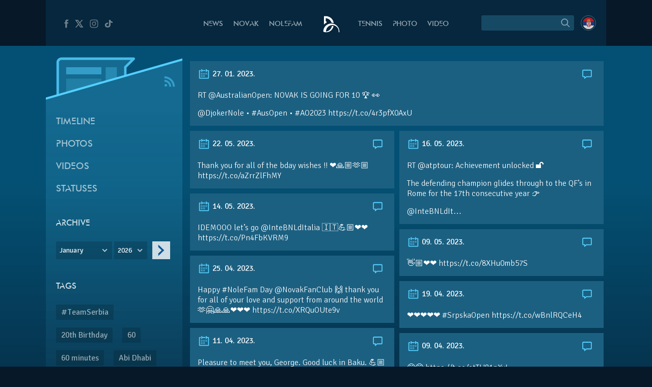

--- FILE ---
content_type: text/html; charset=UTF-8
request_url: https://novakdjokovic.com/en/tl/rt-australianopen-novak-is-going-for-10-%f0%9f%8f%86-%f0%9f%91%80djokernole-ausopen-ao2023-https-t-co-4r3pfx0axu-2/
body_size: 15882
content:
<!DOCTYPE html>
<html lang="en-US">
<head>
	<meta charset="UTF-8" />
	<meta http-equiv="X-UA-Compatible" content="IE=edge">
	<meta name="viewport" content="width=device-width" />
	<link rel="profile" href="http://gmpg.org/xfn/11" />
	<link rel="pingback" href="https://novakdjokovic.com/xmlrpc.php" />
	<link rel="shortcut icon" type="image/x-icon" href="https://novakdjokovic.com/wp-content/themes/novak2/favicon.ico">

	<!-- Global site tag (gtag.js) - Google Analytics -->
	<script async src="https://www.googletagmanager.com/gtag/js?id=G-Y6GTG6WT3Z"></script>
	<script>
	  window.dataLayer = window.dataLayer || [];
	  function gtag(){dataLayer.push(arguments);}
	  gtag('js', new Date());

	  gtag('config', 'G-Y6GTG6WT3Z');
	</script>
	<style type="text/css">
		body{
			overflow-x: hidden;
		}
		img#key-visual{
			position: absolute;
			left: 50%;
			right: 0;
			margin-left: -960px;
			z-index: -1;
			top: 0;
			width: 1920px;
			display: block;
			max-width: none;
			pointer-events: none;
		}

		body{
			background-image: none !important;
		}

	</style>
	<title>RT @AustralianOpen: NOVAK IS GOING FOR 10 &#x1f3c6; &#x1f440;

@DjokerNole • #AusOpen • #AO2023 https://t.co/4r3pfX0AxU &#8211; Novak Djokovic</title>
<meta name='robots' content='max-image-preview:large' />
	<style>img:is([sizes="auto" i], [sizes^="auto," i]) { contain-intrinsic-size: 3000px 1500px }</style>
	<link rel="alternate" hreflang="en-us" href="https://novakdjokovic.com/en/tl/rt-australianopen-novak-is-going-for-10-%f0%9f%8f%86-%f0%9f%91%80djokernole-ausopen-ao2023-https-t-co-4r3pfx0axu-2/" />
<link rel="alternate" hreflang="sr-rs" href="https://novakdjokovic.com/tl/rt-australianopen-novak-is-going-for-10-%f0%9f%8f%86-%f0%9f%91%80djokernole-ausopen-ao2023-https-t-co-4r3pfx0axu/" />
<link rel="alternate" hreflang="x-default" href="https://novakdjokovic.com/tl/rt-australianopen-novak-is-going-for-10-%f0%9f%8f%86-%f0%9f%91%80djokernole-ausopen-ao2023-https-t-co-4r3pfx0axu/" />
<meta property="fb:app_id" content="174187089365293" />
<meta property="og:site_name" content="Novak Djokovic" />
<meta property="og:type" content="article" />
<meta property="og:title" content="RT @AustralianOpen: NOVAK IS GOING FOR 10 &#x1f3c6; &#x1f440;

@DjokerNole • #AusOpen • #AO2023 https://t.co/4r3pfX0AxU | Novak Djokovic"/>
<meta property="og:url" content="https://novakdjokovic.com/en/tl/rt-australianopen-novak-is-going-for-10-%f0%9f%8f%86-%f0%9f%91%80djokernole-ausopen-ao2023-https-t-co-4r3pfx0axu-2/"/>
<meta property="og:image" content="https://novakdjokovic.com/wp-content/themes/novak2/assets/images/novak-fb-share.png"/>
<meta property="og:description" content="RT @AustralianOpen: NOVAK IS GOING FOR 10 &amp;#x1f3c6; &amp;#x1f440;  @DjokerNole &bull; #AusOpen &bull; #AO2023 https://t.co/4r3pfX0AxU" />
<link rel="alternate" type="application/rss+xml" title="Novak Djokovic &raquo; Feed" href="https://novakdjokovic.com/en/feed/" />
<link rel="alternate" type="application/rss+xml" title="Novak Djokovic &raquo; Comments Feed" href="https://novakdjokovic.com/en/comments/feed/" />
<link rel='stylesheet' id='wp-block-library-css' href='https://novakdjokovic.com/wp-includes/css/dist/block-library/style.min.css?ver=6.7.1' type='text/css' media='all' />
<style id='classic-theme-styles-inline-css' type='text/css'>
/*! This file is auto-generated */
.wp-block-button__link{color:#fff;background-color:#32373c;border-radius:9999px;box-shadow:none;text-decoration:none;padding:calc(.667em + 2px) calc(1.333em + 2px);font-size:1.125em}.wp-block-file__button{background:#32373c;color:#fff;text-decoration:none}
</style>
<style id='global-styles-inline-css' type='text/css'>
:root{--wp--preset--aspect-ratio--square: 1;--wp--preset--aspect-ratio--4-3: 4/3;--wp--preset--aspect-ratio--3-4: 3/4;--wp--preset--aspect-ratio--3-2: 3/2;--wp--preset--aspect-ratio--2-3: 2/3;--wp--preset--aspect-ratio--16-9: 16/9;--wp--preset--aspect-ratio--9-16: 9/16;--wp--preset--color--black: #000000;--wp--preset--color--cyan-bluish-gray: #abb8c3;--wp--preset--color--white: #ffffff;--wp--preset--color--pale-pink: #f78da7;--wp--preset--color--vivid-red: #cf2e2e;--wp--preset--color--luminous-vivid-orange: #ff6900;--wp--preset--color--luminous-vivid-amber: #fcb900;--wp--preset--color--light-green-cyan: #7bdcb5;--wp--preset--color--vivid-green-cyan: #00d084;--wp--preset--color--pale-cyan-blue: #8ed1fc;--wp--preset--color--vivid-cyan-blue: #0693e3;--wp--preset--color--vivid-purple: #9b51e0;--wp--preset--gradient--vivid-cyan-blue-to-vivid-purple: linear-gradient(135deg,rgba(6,147,227,1) 0%,rgb(155,81,224) 100%);--wp--preset--gradient--light-green-cyan-to-vivid-green-cyan: linear-gradient(135deg,rgb(122,220,180) 0%,rgb(0,208,130) 100%);--wp--preset--gradient--luminous-vivid-amber-to-luminous-vivid-orange: linear-gradient(135deg,rgba(252,185,0,1) 0%,rgba(255,105,0,1) 100%);--wp--preset--gradient--luminous-vivid-orange-to-vivid-red: linear-gradient(135deg,rgba(255,105,0,1) 0%,rgb(207,46,46) 100%);--wp--preset--gradient--very-light-gray-to-cyan-bluish-gray: linear-gradient(135deg,rgb(238,238,238) 0%,rgb(169,184,195) 100%);--wp--preset--gradient--cool-to-warm-spectrum: linear-gradient(135deg,rgb(74,234,220) 0%,rgb(151,120,209) 20%,rgb(207,42,186) 40%,rgb(238,44,130) 60%,rgb(251,105,98) 80%,rgb(254,248,76) 100%);--wp--preset--gradient--blush-light-purple: linear-gradient(135deg,rgb(255,206,236) 0%,rgb(152,150,240) 100%);--wp--preset--gradient--blush-bordeaux: linear-gradient(135deg,rgb(254,205,165) 0%,rgb(254,45,45) 50%,rgb(107,0,62) 100%);--wp--preset--gradient--luminous-dusk: linear-gradient(135deg,rgb(255,203,112) 0%,rgb(199,81,192) 50%,rgb(65,88,208) 100%);--wp--preset--gradient--pale-ocean: linear-gradient(135deg,rgb(255,245,203) 0%,rgb(182,227,212) 50%,rgb(51,167,181) 100%);--wp--preset--gradient--electric-grass: linear-gradient(135deg,rgb(202,248,128) 0%,rgb(113,206,126) 100%);--wp--preset--gradient--midnight: linear-gradient(135deg,rgb(2,3,129) 0%,rgb(40,116,252) 100%);--wp--preset--font-size--small: 13px;--wp--preset--font-size--medium: 20px;--wp--preset--font-size--large: 36px;--wp--preset--font-size--x-large: 42px;--wp--preset--spacing--20: 0.44rem;--wp--preset--spacing--30: 0.67rem;--wp--preset--spacing--40: 1rem;--wp--preset--spacing--50: 1.5rem;--wp--preset--spacing--60: 2.25rem;--wp--preset--spacing--70: 3.38rem;--wp--preset--spacing--80: 5.06rem;--wp--preset--shadow--natural: 6px 6px 9px rgba(0, 0, 0, 0.2);--wp--preset--shadow--deep: 12px 12px 50px rgba(0, 0, 0, 0.4);--wp--preset--shadow--sharp: 6px 6px 0px rgba(0, 0, 0, 0.2);--wp--preset--shadow--outlined: 6px 6px 0px -3px rgba(255, 255, 255, 1), 6px 6px rgba(0, 0, 0, 1);--wp--preset--shadow--crisp: 6px 6px 0px rgba(0, 0, 0, 1);}:where(.is-layout-flex){gap: 0.5em;}:where(.is-layout-grid){gap: 0.5em;}body .is-layout-flex{display: flex;}.is-layout-flex{flex-wrap: wrap;align-items: center;}.is-layout-flex > :is(*, div){margin: 0;}body .is-layout-grid{display: grid;}.is-layout-grid > :is(*, div){margin: 0;}:where(.wp-block-columns.is-layout-flex){gap: 2em;}:where(.wp-block-columns.is-layout-grid){gap: 2em;}:where(.wp-block-post-template.is-layout-flex){gap: 1.25em;}:where(.wp-block-post-template.is-layout-grid){gap: 1.25em;}.has-black-color{color: var(--wp--preset--color--black) !important;}.has-cyan-bluish-gray-color{color: var(--wp--preset--color--cyan-bluish-gray) !important;}.has-white-color{color: var(--wp--preset--color--white) !important;}.has-pale-pink-color{color: var(--wp--preset--color--pale-pink) !important;}.has-vivid-red-color{color: var(--wp--preset--color--vivid-red) !important;}.has-luminous-vivid-orange-color{color: var(--wp--preset--color--luminous-vivid-orange) !important;}.has-luminous-vivid-amber-color{color: var(--wp--preset--color--luminous-vivid-amber) !important;}.has-light-green-cyan-color{color: var(--wp--preset--color--light-green-cyan) !important;}.has-vivid-green-cyan-color{color: var(--wp--preset--color--vivid-green-cyan) !important;}.has-pale-cyan-blue-color{color: var(--wp--preset--color--pale-cyan-blue) !important;}.has-vivid-cyan-blue-color{color: var(--wp--preset--color--vivid-cyan-blue) !important;}.has-vivid-purple-color{color: var(--wp--preset--color--vivid-purple) !important;}.has-black-background-color{background-color: var(--wp--preset--color--black) !important;}.has-cyan-bluish-gray-background-color{background-color: var(--wp--preset--color--cyan-bluish-gray) !important;}.has-white-background-color{background-color: var(--wp--preset--color--white) !important;}.has-pale-pink-background-color{background-color: var(--wp--preset--color--pale-pink) !important;}.has-vivid-red-background-color{background-color: var(--wp--preset--color--vivid-red) !important;}.has-luminous-vivid-orange-background-color{background-color: var(--wp--preset--color--luminous-vivid-orange) !important;}.has-luminous-vivid-amber-background-color{background-color: var(--wp--preset--color--luminous-vivid-amber) !important;}.has-light-green-cyan-background-color{background-color: var(--wp--preset--color--light-green-cyan) !important;}.has-vivid-green-cyan-background-color{background-color: var(--wp--preset--color--vivid-green-cyan) !important;}.has-pale-cyan-blue-background-color{background-color: var(--wp--preset--color--pale-cyan-blue) !important;}.has-vivid-cyan-blue-background-color{background-color: var(--wp--preset--color--vivid-cyan-blue) !important;}.has-vivid-purple-background-color{background-color: var(--wp--preset--color--vivid-purple) !important;}.has-black-border-color{border-color: var(--wp--preset--color--black) !important;}.has-cyan-bluish-gray-border-color{border-color: var(--wp--preset--color--cyan-bluish-gray) !important;}.has-white-border-color{border-color: var(--wp--preset--color--white) !important;}.has-pale-pink-border-color{border-color: var(--wp--preset--color--pale-pink) !important;}.has-vivid-red-border-color{border-color: var(--wp--preset--color--vivid-red) !important;}.has-luminous-vivid-orange-border-color{border-color: var(--wp--preset--color--luminous-vivid-orange) !important;}.has-luminous-vivid-amber-border-color{border-color: var(--wp--preset--color--luminous-vivid-amber) !important;}.has-light-green-cyan-border-color{border-color: var(--wp--preset--color--light-green-cyan) !important;}.has-vivid-green-cyan-border-color{border-color: var(--wp--preset--color--vivid-green-cyan) !important;}.has-pale-cyan-blue-border-color{border-color: var(--wp--preset--color--pale-cyan-blue) !important;}.has-vivid-cyan-blue-border-color{border-color: var(--wp--preset--color--vivid-cyan-blue) !important;}.has-vivid-purple-border-color{border-color: var(--wp--preset--color--vivid-purple) !important;}.has-vivid-cyan-blue-to-vivid-purple-gradient-background{background: var(--wp--preset--gradient--vivid-cyan-blue-to-vivid-purple) !important;}.has-light-green-cyan-to-vivid-green-cyan-gradient-background{background: var(--wp--preset--gradient--light-green-cyan-to-vivid-green-cyan) !important;}.has-luminous-vivid-amber-to-luminous-vivid-orange-gradient-background{background: var(--wp--preset--gradient--luminous-vivid-amber-to-luminous-vivid-orange) !important;}.has-luminous-vivid-orange-to-vivid-red-gradient-background{background: var(--wp--preset--gradient--luminous-vivid-orange-to-vivid-red) !important;}.has-very-light-gray-to-cyan-bluish-gray-gradient-background{background: var(--wp--preset--gradient--very-light-gray-to-cyan-bluish-gray) !important;}.has-cool-to-warm-spectrum-gradient-background{background: var(--wp--preset--gradient--cool-to-warm-spectrum) !important;}.has-blush-light-purple-gradient-background{background: var(--wp--preset--gradient--blush-light-purple) !important;}.has-blush-bordeaux-gradient-background{background: var(--wp--preset--gradient--blush-bordeaux) !important;}.has-luminous-dusk-gradient-background{background: var(--wp--preset--gradient--luminous-dusk) !important;}.has-pale-ocean-gradient-background{background: var(--wp--preset--gradient--pale-ocean) !important;}.has-electric-grass-gradient-background{background: var(--wp--preset--gradient--electric-grass) !important;}.has-midnight-gradient-background{background: var(--wp--preset--gradient--midnight) !important;}.has-small-font-size{font-size: var(--wp--preset--font-size--small) !important;}.has-medium-font-size{font-size: var(--wp--preset--font-size--medium) !important;}.has-large-font-size{font-size: var(--wp--preset--font-size--large) !important;}.has-x-large-font-size{font-size: var(--wp--preset--font-size--x-large) !important;}
:where(.wp-block-post-template.is-layout-flex){gap: 1.25em;}:where(.wp-block-post-template.is-layout-grid){gap: 1.25em;}
:where(.wp-block-columns.is-layout-flex){gap: 2em;}:where(.wp-block-columns.is-layout-grid){gap: 2em;}
:root :where(.wp-block-pullquote){font-size: 1.5em;line-height: 1.6;}
</style>
<link rel='stylesheet' id='wpml-blocks-css' href='https://novakdjokovic.com/wp-content/plugins/sitepress-multilingual-cms/dist/css/blocks/styles.css?ver=4.6.15' type='text/css' media='all' />
<link rel='stylesheet' id='wpml-legacy-dropdown-0-css' href='https://novakdjokovic.com/wp-content/plugins/sitepress-multilingual-cms/templates/language-switchers/legacy-dropdown/style.min.css?ver=1' type='text/css' media='all' />
<style id='wpml-legacy-dropdown-0-inline-css' type='text/css'>
.wpml-ls-sidebars-sidebar-1, .wpml-ls-sidebars-sidebar-1 .wpml-ls-sub-menu, .wpml-ls-sidebars-sidebar-1 a {border-color:#cdcdcd;}.wpml-ls-sidebars-sidebar-1 a, .wpml-ls-sidebars-sidebar-1 .wpml-ls-sub-menu a, .wpml-ls-sidebars-sidebar-1 .wpml-ls-sub-menu a:link, .wpml-ls-sidebars-sidebar-1 li:not(.wpml-ls-current-language) .wpml-ls-link, .wpml-ls-sidebars-sidebar-1 li:not(.wpml-ls-current-language) .wpml-ls-link:link {color:#444444;background-color:#ffffff;}.wpml-ls-sidebars-sidebar-1 a, .wpml-ls-sidebars-sidebar-1 .wpml-ls-sub-menu a:hover,.wpml-ls-sidebars-sidebar-1 .wpml-ls-sub-menu a:focus, .wpml-ls-sidebars-sidebar-1 .wpml-ls-sub-menu a:link:hover, .wpml-ls-sidebars-sidebar-1 .wpml-ls-sub-menu a:link:focus {color:#000000;background-color:#eeeeee;}.wpml-ls-sidebars-sidebar-1 .wpml-ls-current-language > a {color:#444444;background-color:#ffffff;}.wpml-ls-sidebars-sidebar-1 .wpml-ls-current-language:hover>a, .wpml-ls-sidebars-sidebar-1 .wpml-ls-current-language>a:focus {color:#000000;background-color:#eeeeee;}
.wpml-ls-statics-shortcode_actions, .wpml-ls-statics-shortcode_actions .wpml-ls-sub-menu, .wpml-ls-statics-shortcode_actions a {border-color:#cdcdcd;}.wpml-ls-statics-shortcode_actions a, .wpml-ls-statics-shortcode_actions .wpml-ls-sub-menu a, .wpml-ls-statics-shortcode_actions .wpml-ls-sub-menu a:link, .wpml-ls-statics-shortcode_actions li:not(.wpml-ls-current-language) .wpml-ls-link, .wpml-ls-statics-shortcode_actions li:not(.wpml-ls-current-language) .wpml-ls-link:link {color:#444444;background-color:#ffffff;}.wpml-ls-statics-shortcode_actions a, .wpml-ls-statics-shortcode_actions .wpml-ls-sub-menu a:hover,.wpml-ls-statics-shortcode_actions .wpml-ls-sub-menu a:focus, .wpml-ls-statics-shortcode_actions .wpml-ls-sub-menu a:link:hover, .wpml-ls-statics-shortcode_actions .wpml-ls-sub-menu a:link:focus {color:#000000;background-color:#eeeeee;}.wpml-ls-statics-shortcode_actions .wpml-ls-current-language > a {color:#444444;background-color:#ffffff;}.wpml-ls-statics-shortcode_actions .wpml-ls-current-language:hover>a, .wpml-ls-statics-shortcode_actions .wpml-ls-current-language>a:focus {color:#000000;background-color:#eeeeee;}
</style>
<link rel='stylesheet' id='novak-main-css' href='https://novakdjokovic.com/wp-content/themes/novak2/assets/css/main.css?ver=1.0' type='text/css' media='all' />
<link rel='stylesheet' id='owl.carousel.css-css' href='https://novakdjokovic.com/wp-content/themes/novak2/assets/js/libs/owl-carousel/assets/owl.carousel.css?ver=2.0.0' type='text/css' media='all' />
<script type="text/javascript" src="https://novakdjokovic.com/wp-content/plugins/sitepress-multilingual-cms/templates/language-switchers/legacy-dropdown/script.min.js" id="wpml-legacy-dropdown-0-js"></script>
<script type="text/javascript" src="https://novakdjokovic.com/wp-includes/js/jquery/jquery.min.js" id="jquery-core-js"></script>
<script type="text/javascript" src="https://novakdjokovic.com/wp-includes/js/jquery/jquery-migrate.min.js" id="jquery-migrate-js"></script>
<script type="text/javascript" id="main-js-extra">
/* <![CDATA[ */
var Novak = {"ajaxurl":"https:\/\/novakdjokovic.com\/wp-admin\/admin-ajax.php"};
/* ]]> */
</script>
<script type="text/javascript" src="https://novakdjokovic.com/wp-content/themes/novak2/assets/js/main.js" id="main-js"></script>
<script type="text/javascript" src="https://novakdjokovic.com/wp-includes/js/jquery/ui/core.min.js" id="jquery-ui-core-js"></script>
<script type="text/javascript" src="https://novakdjokovic.com/wp-content/themes/novak2/assets/js/libs/nice-select/js/jquery.nice-select.min.js" id="jquery.nice-select-js"></script>
<script type="text/javascript" src="https://novakdjokovic.com/wp-content/themes/novak2/assets/js/libs/owl-carousel/owl.carousel.min.js" id="owl.carousel-js"></script>
<link rel="https://api.w.org/" href="https://novakdjokovic.com/en/wp-json/" /><link rel="EditURI" type="application/rsd+xml" title="RSD" href="https://novakdjokovic.com/xmlrpc.php?rsd" />

<link rel="canonical" href="https://novakdjokovic.com/en/tl/rt-australianopen-novak-is-going-for-10-%f0%9f%8f%86-%f0%9f%91%80djokernole-ausopen-ao2023-https-t-co-4r3pfx0axu-2/" />
<link rel='shortlink' href='https://novakdjokovic.com/en/?p=162675' />
<style type="text/css">.recentcomments a{display:inline !important;padding:0 !important;margin:0 !important;}</style></head>
<body class="timeline-template-default single single-timeline postid-162675 timeline-page">

<!--[if lt IE 11]><p class=chromeframe>Your browser is <em>ancient!</em> <a href="http://browsehappy.com/">Upgrade to a different browser</a> or <a href="https://www.google.com/chrome/browser/">install Google Chrome Frame</a> to experience this site.</p><![endif]-->


<div id="fb-root"></div>
<script>(function(d, s, id) {
		var js, fjs = d.getElementsByTagName(s)[0];
		if (d.getElementById(id)) return;
		js = d.createElement(s); js.id = id;
		js.src = "//connect.facebook.net/en_US/all.js#xfbml=1&appId=174187089365293";
		fjs.parentNode.insertBefore(js, fjs);
	}(document, 'script', 'facebook-jssdk'));</script>

<div id="mega-wrapper">

	<div id="wrapper">


		<header id="header">

			<div id="header__inner" class="container">

				<div id="header__inner--left">

					<div id="header-social">
						<a href="https://www.facebook.com/djokovicofficial" target="_blank" rel="nofollow">
							<i class="n-icon n-icon-facebook">
	<svg xmlns="http://www.w3.org/2000/svg" xml:space="preserve" version="1.1" style="shape-rendering:geometricPrecision; text-rendering:geometricPrecision; image-rendering:optimizeQuality; fill-rule:evenodd; clip-rule:evenodd"
viewBox="0 0 500 500"
 xmlns:xlink="http://www.w3.org/1999/xlink">
 <g id="Layer_x0020_1">
  <path class="fil0" d="M157 185l40 0 0 -38c0,-17 1,-44 13,-60 13,-17 31,-29 61,-29 50,0 72,7 72,7l-10 59c0,0 -17,-5 -32,-5 -16,0 -30,6 -30,21l0 45 64 0 -5 57 -59 0 0 200 -74 0 0 -200 -40 0 0 -57z"/>
 </g>
</svg></i>						</a>
						<a href="https://x.com/DjokerNole" target="_blank" rel="nofollow">
							<i class="n-icon n-icon-twitter">
	<svg xmlns="http://www.w3.org/2000/svg" xml:space="preserve" width="50px" height="50px" version="1.1" style="shape-rendering:geometricPrecision; text-rendering:geometricPrecision; image-rendering:optimizeQuality; fill-rule:evenodd; clip-rule:evenodd"
viewBox="0 0 50 50"
 xmlns:xlink="http://www.w3.org/1999/xlink">
 <g id="Layer_x0020_1">
  <metadata id="CorelCorpID_0Corel-Layer"/>
  <path class="fil0" d="M5.79 7.27l13.98 19.98 -13.25 15.48 5.2 0 10.37 -12.16 8.51 12.16 13.61 0 -14.62 -20.93 12.4 -14.53 -5.13 0 -9.59 11.2 -7.83 -11.2 -13.65 0zm7.56 3.94l4.04 0 19.26 27.58 -4 0 -19.3 -27.58z"/>
 </g>
</svg>
</i>
						</a>
						<a href="https://www.instagram.com/djokernole/" target="_blank" rel="nofollow">
							<i class="n-icon n-icon-instagram">
	<svg xmlns="http://www.w3.org/2000/svg" xml:space="preserve" version="1.1" style="shape-rendering:geometricPrecision; text-rendering:geometricPrecision; image-rendering:optimizeQuality; fill-rule:evenodd; clip-rule:evenodd"
viewBox="0 0 500 500"
 xmlns:xlink="http://www.w3.org/1999/xlink">
 <g id="Layer_x0020_1">
  <metadata id="CorelCorpID_0Corel-Layer"/>
  <path class="fil0" d="M337 439l-174 0c-56,0 -102,-46 -102,-102l0 -174c0,-56 46,-102 102,-102l174 0c56,0 102,46 102,102l0 174c0,56 -46,102 -102,102zm35 -290c0,-12 -9,-21 -21,-21 -12,0 -22,9 -22,21 0,12 10,22 22,22 12,0 21,-10 21,-22zm-122 196c-52,0 -95,-43 -95,-95 0,-52 43,-95 95,-95 52,0 95,43 95,95 0,52 -43,95 -95,95zm0 -158c-35,0 -63,28 -63,63 0,35 28,63 63,63 35,0 63,-28 63,-63 0,-35 -28,-63 -63,-63zm-87 -95c-39,0 -71,32 -71,71l0 174c0,39 32,71 71,71l174 0c39,0 71,-32 71,-71l0 -174c0,-39 -32,-71 -71,-71l-174 0z"/>
 </g>
</svg>
</i>						</a>
						<a href="https://www.tiktok.com/@djokernole" target="_blank" rel="nofollow">
							<i class="n-icon n-icon-tiktok">
	<svg xmlns="http://www.w3.org/2000/svg" xml:space="preserve" version="1.1" style="shape-rendering:geometricPrecision; text-rendering:geometricPrecision; image-rendering:optimizeQuality; fill-rule:evenodd; clip-rule:evenodd"
viewBox="0 0 500 500"
 xmlns:xlink="http://www.w3.org/1999/xlink">
 <g id="Layer_x0020_1">
  <metadata id="CorelCorpID_0Corel-Layer"/>
  <path class="fil0" d="M377.11 141.41c-22.39,-12.73 -38.55,-33.1 -43.6,-56.85 -1.09,-5.13 -1.68,-10.41 -1.68,-15.81l-71.47 0 -0.11 249.76c-1.21,27.97 -27.6,50.42 -59.96,50.42 -10.06,0 -19.53,-2.19 -27.87,-6.02 -19.12,-8.77 -32.21,-26.25 -32.21,-46.37 0,-28.89 26.95,-52.39 60.08,-52.39 6.18,0 12.11,0.89 17.72,2.43l0 -48.87 0 -14.76c-5.8,-0.69 -11.7,-1.12 -17.72,-1.12 -72.54,0 -131.54,51.46 -131.54,114.71 0,38.81 22.23,73.16 56.15,93.93 21.37,13.07 47.36,20.78 75.39,20.78 72.53,0 131.54,-51.45 131.54,-114.71l0 -126.65c28.03,17.54 62.37,27.88 99.42,27.88l0 -48.43 0 -13.89c-19.96,0 -38.55,-5.17 -54.14,-14.04z"/>
 </g>
</svg>
</i>
						</a>
					</div> <!-- #header-social -->

				</div> <!-- #header__inner--left -->

				<div id="header__inner--right">

					<div id="header-search">
								<form method="get" id="searchForm" action="https://novakdjokovic.com/en/">
		<fieldset>
		<div class="input">
			<input type="text" class="field" name="s" id="s" value="" />
		</div>

		<label id="submitLabel">
			<i class="n-icon n-icon-search">
	<svg xmlns="http://www.w3.org/2000/svg" xml:space="preserve" version="1.1" style="shape-rendering:geometricPrecision; text-rendering:geometricPrecision; image-rendering:optimizeQuality; fill-rule:evenodd; clip-rule:evenodd"
viewBox="0 0 200 200"
 xmlns:xlink="http://www.w3.org/1999/xlink">
 <g id="Layer_x0020_1">
  <metadata id="CorelCorpID_0Corel-Layer"/>
  <path class="fil0" d="M65 114c-7,-7 -10,-15 -10,-25 0,-9 3,-18 10,-24 7,-7 15,-10 24,-10 10,0 18,3 25,10 6,6 10,15 10,24 0,10 -4,18 -10,25 -7,6 -15,10 -25,10 -9,0 -17,-4 -24,-10zm92 35l-31 -31c6,-8 10,-18 10,-29 0,-12 -5,-24 -14,-32 -9,-9 -20,-14 -33,-14 -12,0 -23,5 -32,14 -9,8 -14,20 -14,32 0,13 5,24 14,33 9,9 20,13 32,13 11,0 21,-3 29,-9l31 31 8 -8z"/>
 </g>
</svg>
</i>			<input type="submit" class="submit" name="submit" id="searchSubmit" value="Search" />
		</label>
		</fieldset>
	</form>					</div>

					<div id="header-lang">
						<a href="https://novakdjokovic.com/tl/rt-australianopen-novak-is-going-for-10-%f0%9f%8f%86-%f0%9f%91%80djokernole-ausopen-ao2023-https-t-co-4r3pfx0axu/"
					onclick="document.cookie='preferred_language=sr;path=/;domain=novakdjokovic.com;max-age=31536000;secure;samesite=strict'"
					id="lang-lnk" class="lang-sr"><span class="icl_lang_sel_current icl_lang_sel_native">Serbian</span></a>					</div> <!-- header-lang -->


				</div> <!-- #header__inner--right -->


				<div id="header__inner--center">

					<ul id="header-menu" class="menu">
						<li class="menu-item-news">
							<a href="https://novakdjokovic.com/en/n/news/">
								News							</a>
						</li>
						<li class="menu-item-novak">
							<a href="https://novakdjokovic.com/en/novak-djokovic/">
								Novak							</a>
						</li>
						<li class="menu-item-nolefam">
							<a href="https://novakdjokovic.com/en/nolefam/">
								Nolefam							</a>
						</li>

						<li class="menu-logo">
							<a href="https://novakdjokovic.com/en/">
								
<svg xmlns="http://www.w3.org/2000/svg" xml:space="preserve" width="35px" height="35px" version="1.1" style="shape-rendering:geometricPrecision; text-rendering:geometricPrecision; image-rendering:optimizeQuality; fill-rule:evenodd; clip-rule:evenodd"
viewBox="0 0 350 350"
 xmlns:xlink="http://www.w3.org/1999/xlink">
 <g id="Layer_x0020_1">
  <metadata id="CorelCorpID_0Corel-Layer"/>
  <path class="fil0" d="M211 166c-84,-20 -167,31 -189,114l0 0 0 0c0,1 0,2 -1,4 -1,4 -2,9 -2,13 -3,20 -3,25 11,30 7,3 17,6 36,6 19,0 57,-2 87,-22 33,-21 57,-62 66,-98 -10,-3 -22,-3 -34,-1 -10,57 -57,101 -114,108 -1,-3 -1,-10 1,-24 0,-2 1,-5 1,-7 16,-67 83,-109 150,-93 62,15 103,74 95,136l14 0c7,-77 -44,-148 -121,-166zm-145 -46l14 0 0 26c-18,8 -35,19 -48,34l-2 0c0,-54 0,-108 0,-162 25,0 48,-3 72,3 63,15 112,68 120,133 -14,-5 -28,-7 -42,-7 -4,-12 -10,-24 -17,-34 -19,-28 -49,-48 -84,-54 -4,-1 -9,-2 -13,-2l0 63z"/>
 </g>
</svg>
							</a>
						</li>

						<li class="menu-item-tour">
							<a href="https://novakdjokovic.com/en/tour/">
								Tennis							</a>
						</li>
						<li class="menu-item-photo">
							<a href="https://novakdjokovic.com/en/photo/">
								Photo															</a>
						</li>
						<li class="menu-item-video">
							<a href="https://novakdjokovic.com/en/video-overview/">
								Video							</a>
						</li>
					</ul>

				</div>

			</div> <!-- #header__inner -->

		</header>

		<main id="main">

<div class="container">

	<div class="grid-row">

		<div class="grid-col-3">

			<div id="timeline-sidebar" class="sidebar">

				<div class="sidebar-top">
	
	<svg xmlns="http://www.w3.org/2000/svg" xml:space="preserve" width="270px" height="120px" version="1.1" style="shape-rendering:geometricPrecision; text-rendering:geometricPrecision; image-rendering:optimizeQuality; fill-rule:evenodd; clip-rule:evenodd"
viewBox="0 0 2700 1200"
 xmlns:xlink="http://www.w3.org/1999/xlink">
 <defs>
  <style type="text/css">
   <![CDATA[
    .sibdebar-fil1 {fill:#54CFFF}
    .sibdebar-fil0 {fill:#54CFFF;fill-opacity:0.200000}
    .sibdebar-fil2 {fill:#54CFFF;fill-rule:nonzero;fill-opacity:0.200000}
    .sibdebar-fil3 {fill:#54CFFF;fill-rule:nonzero;fill-opacity:0.301961}
    .sibdebar-fil4 {fill:#54CFFF;fill-rule:nonzero;fill-opacity:0.501961}
    .sibdebar-fil5 {fill:#54CFFF;fill-rule:nonzero;fill-opacity:0.850980}
   ]]>
  </style>
 </defs>
 <g id="Layer_x0020_1">
  <metadata id="CorelCorpID_0Corel-Layer"/>
  <g id="_2166893079136">
   <polygon class="sibdebar-fil0" points="-1,945 2701,170 2701,1200 -1,1200 "/>
   <polygon class="sibdebar-fil1" points="-1,924 2701,149 2701,191 -1,966 "/>
   <path class="sibdebar-fil2" d="M1679 179l-1370 0c-10,0 -20,3 -27,8 -11,7 -19,18 -21,31 -1,3 -1,7 -1,10l0 642 1287 -369 0 -190 132 -132z"/>
   <polygon class="sibdebar-fil3" points="1182,322 1182,605 1405,541 1405,322 "/>
   <polygon class="sibdebar-fil2" points="401,549 401,829 1099,629 1099,549 "/>
   <polygon class="sibdebar-fil4" points="401,322 401,465 1099,465 1099,322 "/>
   <path class="sibdebar-fil5" d="M1596 487l0 -156 161 -160c4,-4 7,-10 7,-17 0,-14 -11,-25 -25,-25 -477,0 -953,0 -1430,0 -54,0 -99,44 -99,99l0 656 50 -14 0 -642 0 0c0,-27 22,-49 49,-49 457,0 914,0 1370,0l-132 132 0 23 0 167 49 -14z"/>
  </g>
 </g>
</svg>


		<a href="https://novakdjokovic.com/en//feed/?post_type=timeline" class="sidebar-rss" target="_blank">
		<i class="n-icon n-icon-rss">
	<svg xmlns="http://www.w3.org/2000/svg" xml:space="preserve" version="1.1" style="shape-rendering:geometricPrecision; text-rendering:geometricPrecision; image-rendering:optimizeQuality; fill-rule:evenodd; clip-rule:evenodd"
viewBox="0 0 350 350"
 xmlns:xlink="http://www.w3.org/1999/xlink">
 <g id="Layer_x0020_1">
  <metadata id="CorelCorpID_0Corel-Layer"/>
  <path class="fil0" d="M248 294l46 0c0,-131 -107,-238 -238,-238l0 46c106,0 192,86 192,192zm-160 0c17,0 32,-14 32,-32 0,-17 -15,-31 -32,-31 -18,0 -32,14 -32,31 0,18 14,32 32,32zm79 0l0 0 46 0c0,-87 -70,-157 -157,-157l0 45c30,0 58,12 79,33 21,21 32,49 32,79z"/>
 </g>
</svg>
</i>	</a>
</div>


<div class="sidebar__inner">


	<ul id="menu-timeline-en" class="timeline-submenu menu"><li id="menu-item-90809" class="subnav-allposts menu-item menu-item-type-post_type menu-item-object-page menu-item-90809"><span><a href="https://novakdjokovic.com/en/timeline/">Timeline</a></span></li>
<li id="menu-item-90810" class="subnav-photos menu-item menu-item-type-taxonomy menu-item-object-timeline_statuses menu-item-90810"><span><a href="https://novakdjokovic.com/en/tlf/photos-tl/">Photos</a></span></li>
<li id="menu-item-90811" class="subnav-video menu-item menu-item-type-taxonomy menu-item-object-timeline_statuses menu-item-90811"><span><a href="https://novakdjokovic.com/en/tlf/videos-tl/">Videos</a></span></li>
<li id="menu-item-90813" class="subnav-statuses menu-item menu-item-type-taxonomy menu-item-object-timeline_statuses current-timeline-ancestor current-menu-parent current-timeline-parent menu-item-90813"><span><a href="https://novakdjokovic.com/en/tlf/statuses-tl/">Statuses</a></span></li>
</ul>

	<div class="widget">

		
		<h6 class="widget-title">
			ARCHIVE		</h6>

		<form id="formdate" action="">
			<fieldset>
				<div class="time-drop  drops">
					<div class="t-drops">
						<span class="select-wrap  pick-month">
							<select id="monthnum" class="select-monthnum  drop">
																	<option value="1" selected>January</option>
																	<option value="2">February</option>
																	<option value="3">March</option>
																	<option value="4">April</option>
																	<option value="5">May</option>
																	<option value="6">June</option>
																	<option value="7">July</option>
																	<option value="8">August</option>
																	<option value="9">September</option>
																	<option value="10">October</option>
																	<option value="11">November</option>
																	<option value="12">December</option>
															</select>
						</span>

						<span class="select-wrap  pick-year">
							<select id="year" class="select-year  drop">
																	<option value="2026" selected>2026</option>
																	<option value="2025">2025</option>
																	<option value="2024">2024</option>
																	<option value="2023">2023</option>
																	<option value="2022">2022</option>
																	<option value="2021">2021</option>
																	<option value="2020">2020</option>
																	<option value="2019">2019</option>
																	<option value="2018">2018</option>
																	<option value="2017">2017</option>
																	<option value="2016">2016</option>
																	<option value="2015">2015</option>
																	<option value="2014">2014</option>
																	<option value="2013">2013</option>
																	<option value="2012">2012</option>
																	<option value="2011">2011</option>
																	<option value="2010">2010</option>
																	<option value="2009">2009</option>
															</select>
						</span>
					</div>
				</div>

				<label class="timeline-archive-submit-label  submit-icon">
					<i class="n-icon n-icon-chevron-right">
	<svg xmlns="http://www.w3.org/2000/svg" xml:space="preserve" version="1.1" style="shape-rendering:geometricPrecision; text-rendering:geometricPrecision; image-rendering:optimizeQuality; fill-rule:evenodd; clip-rule:evenodd"
viewBox="0 0 500 500"
 xmlns:xlink="http://www.w3.org/1999/xlink">
 <g id="Layer_x0020_1">
  <metadata id="CorelCorpID_0Corel-Layer"/>
  <polygon class="fil0" points="367,250 133,25 133,120 268,250 133,380 133,475 "/>
 </g>
</svg>
</i>					<input type="submit" id="submitdate" class="archive-submit" value="submit"  width="40" height="25" border="0" alt="Submit">
				</label>

			</fieldset>
		</form>
	</div> <!-- .widget -->


	<div class="widget">
		<h6 class="widget-title  label">
			Tags		</h6>
		<div class="tag-cloud">

			<span class=""><span><a href="https://novakdjokovic.com/en/tlt/teamserbia/">#TeamSerbia</a></span></span>
<span class=""><span><a href="https://novakdjokovic.com/en/tlt/20th-birthday/">20th Birthday</a></span></span>
<span class=""><span><a href="https://novakdjokovic.com/en/tlt/60-en/">60</a></span></span>
<span class=""><span><a href="https://novakdjokovic.com/en/tlt/60-minutes/">60 minutes</a></span></span>
<span class=""><span><a href="https://novakdjokovic.com/en/tlt/abi-dhabi/">Abi Dhabi</a></span></span>
<span class=""><span><a href="https://novakdjokovic.com/en/tlt/abu-dhabi-en/">Abu Dhabi @en</a></span></span>
<span class=""><span><a href="https://novakdjokovic.com/en/tlt/acapulco/">Acapulco</a></span></span>
<span class=""><span><a href="https://novakdjokovic.com/en/tlt/all-england-lawn-tennis-club-en/">All England Lawn Tennis Club</a></span></span>
<span class=""><span><a href="https://novakdjokovic.com/en/tlt/almagro-en/">Almagro @en</a></span></span>
<span class=""><span><a href="https://novakdjokovic.com/en/tlt/amanovic-en-2/">Amanovic</a></span></span>
		</div> <!-- .tag-cloud -->
	</div> <!-- .widget -->
</div> <!-- .sidebar__inner -->
			</div> <!-- #timeline-sidebar -->

		</div> <!-- .grid-col-3 -->


		<div class="grid-col-9">

			

					
						

<div class="tl-post tl-type-status tl-post-single">

	<div class="tl-post__inner  clearfix">

		<div class="tl-header  clearfix">

			<div class="tl-date">
								<a href="http://twitter.com/DjokerNole/statuses/1618968113298706432" target="_blank" rel="nofollow">
													<i class="n-icon n-icon-event">
	<svg version="1.1" id="Layer_1" xmlns="http://www.w3.org/2000/svg" xmlns:xlink="http://www.w3.org/1999/xlink" x="0px" y="0px"
	 width="612px" height="792px" viewBox="0 0 612 792" enable-background="new 0 0 612 792" xml:space="preserve"  preserveAspectRatio="xMidYMid">
<g id="Layer_x0020_1">
	<g id="_737068952">
		<path fill-opacity="0.502" d="M372.445,409.223h87.429v-87.428h-87.429V409.223z M152.125,519.383h87.429v-89.177h-87.429V519.383
			z M262.286,519.383h87.428v-89.177h-87.428V519.383z M152.125,409.223h87.429v-87.428h-87.429V409.223z M262.286,409.223h87.428
			v-87.428h-87.428V409.223z"/>
		<path d="M503.589,188.903h-66.446v-43.714h-43.714v131.143h43.714v-43.714h66.446v330.479H108.412V232.617h43.714v-43.714h-43.714
			c-24.48,0-43.714,19.234-43.714,43.714v330.479c0,24.48,19.234,43.715,43.714,43.715h395.177
			c24.479,0,43.714-19.234,43.714-43.715V232.617C547.303,208.137,528.068,188.903,503.589,188.903z M218.571,232.617h153.874
			v-43.714H218.571v-43.714h-43.714v131.143h43.714V232.617z"/>
	</g>
</g>
</svg>
</i>				27. 01. 2023.									</a>
							</div> <!-- .tl-date -->

			<div class="tl-type">
				<a href="https://novakdjokovic.com/en/tl/rt-australianopen-novak-is-going-for-10-%f0%9f%8f%86-%f0%9f%91%80djokernole-ausopen-ao2023-https-t-co-4r3pfx0axu-2/">
					<i class="n-icon n-icon-status">
	<svg version="1.1" id="Layer_1" xmlns="http://www.w3.org/2000/svg" xmlns:xlink="http://www.w3.org/1999/xlink" x="0px" y="0px"
	 width="612px" height="792px" viewBox="0 0 612 792" enable-background="new 0 0 612 792" xml:space="preserve">
<g id="Layer_x0020_1_1_">
	<path d="M124.883,215.369v271.528h90.509v45.254l60.339-45.254h211.189V215.369H124.883z M170.138,622.66v-90.51h-45.254
		c-25.142,0-45.255-20.113-45.255-45.254V215.369c0-25.141,20.113-45.254,45.255-45.254h362.038
		c25.141,0,45.253,20.113,45.253,45.254v271.528c0,25.141-20.112,45.254-45.253,45.254H290.816L170.138,622.66z"/>
</g>
</svg>
</i>				</a>
			</div> <!-- .tl-type -->

		</div> <!-- .tl-header -->

			<div class="tl-post-media">
						</div> <!-- .tl-post__media -->


		<div class="tl-post-content">


			<div class="tl-post-excerpt">
				<p>RT @AustralianOpen: NOVAK IS GOING FOR 10 &#x1f3c6; &#x1f440;</p>
<p>@DjokerNole • #AusOpen • #AO2023 https://t.co/4r3pfX0AxU</p>
			</div> <!-- .tl-post-excerpt -->



			<div class="tl-post__footer">

				
									</div> <!-- .tl-footer -->

	</div> <!-- .tl-content -->


	</div> <!-- .tl-post__inner -->


</div> <!-- .tl-post -->
									


										
						<div id="masonry-grid" class="timeline-posts-grid">
							<div class="masonry-grid-sizer"></div>

							

<div class="tl-post tl-type-status masonry-brick">

	<div class="tl-post__inner  clearfix">

		<div class="tl-header  clearfix">

			<div class="tl-date">
								<a href="http://twitter.com/DjokerNole/statuses/1660649548413382668" target="_blank" rel="nofollow">
													<i class="n-icon n-icon-event">
	<svg version="1.1" id="Layer_1" xmlns="http://www.w3.org/2000/svg" xmlns:xlink="http://www.w3.org/1999/xlink" x="0px" y="0px"
	 width="612px" height="792px" viewBox="0 0 612 792" enable-background="new 0 0 612 792" xml:space="preserve"  preserveAspectRatio="xMidYMid">
<g id="Layer_x0020_1">
	<g id="_737068952">
		<path fill-opacity="0.502" d="M372.445,409.223h87.429v-87.428h-87.429V409.223z M152.125,519.383h87.429v-89.177h-87.429V519.383
			z M262.286,519.383h87.428v-89.177h-87.428V519.383z M152.125,409.223h87.429v-87.428h-87.429V409.223z M262.286,409.223h87.428
			v-87.428h-87.428V409.223z"/>
		<path d="M503.589,188.903h-66.446v-43.714h-43.714v131.143h43.714v-43.714h66.446v330.479H108.412V232.617h43.714v-43.714h-43.714
			c-24.48,0-43.714,19.234-43.714,43.714v330.479c0,24.48,19.234,43.715,43.714,43.715h395.177
			c24.479,0,43.714-19.234,43.714-43.715V232.617C547.303,208.137,528.068,188.903,503.589,188.903z M218.571,232.617h153.874
			v-43.714H218.571v-43.714h-43.714v131.143h43.714V232.617z"/>
	</g>
</g>
</svg>
</i>				22. 05. 2023.									</a>
							</div> <!-- .tl-date -->

			<div class="tl-type">
				<a href="https://novakdjokovic.com/en/tl/thank-you-for-all-of-the-bday-wishes-%e2%9d%a4%ef%b8%8f%f0%9f%99%8f%f0%9f%8f%bc%f0%9f%ab%b6%f0%9f%8f%bc-https-t-co-azrrzlfhmy-2/">
					<i class="n-icon n-icon-status">
	<svg version="1.1" id="Layer_1" xmlns="http://www.w3.org/2000/svg" xmlns:xlink="http://www.w3.org/1999/xlink" x="0px" y="0px"
	 width="612px" height="792px" viewBox="0 0 612 792" enable-background="new 0 0 612 792" xml:space="preserve">
<g id="Layer_x0020_1_1_">
	<path d="M124.883,215.369v271.528h90.509v45.254l60.339-45.254h211.189V215.369H124.883z M170.138,622.66v-90.51h-45.254
		c-25.142,0-45.255-20.113-45.255-45.254V215.369c0-25.141,20.113-45.254,45.255-45.254h362.038
		c25.141,0,45.253,20.113,45.253,45.254v271.528c0,25.141-20.112,45.254-45.253,45.254H290.816L170.138,622.66z"/>
</g>
</svg>
</i>				</a>
			</div> <!-- .tl-type -->

		</div> <!-- .tl-header -->

			<div class="tl-post-media">
						</div> <!-- .tl-post__media -->


		<div class="tl-post-content">


			<div class="tl-post-excerpt">
				<p>Thank you for all of the bday wishes !! &#x2764;&#xfe0f;&#x1f64f;&#x1f3fc;&#x1faf6;&#x1f3fc; https://t.co/aZrrZlFhMY</p>
			</div> <!-- .tl-post-excerpt -->



			<div class="tl-post__footer">

				
									</div> <!-- .tl-footer -->

	</div> <!-- .tl-content -->


	</div> <!-- .tl-post__inner -->


</div> <!-- .tl-post -->

<div class="tl-post tl-type-status masonry-brick">

	<div class="tl-post__inner  clearfix">

		<div class="tl-header  clearfix">

			<div class="tl-date">
								<a href="http://twitter.com/DjokerNole/statuses/1658472143062196224" target="_blank" rel="nofollow">
													<i class="n-icon n-icon-event">
	<svg version="1.1" id="Layer_1" xmlns="http://www.w3.org/2000/svg" xmlns:xlink="http://www.w3.org/1999/xlink" x="0px" y="0px"
	 width="612px" height="792px" viewBox="0 0 612 792" enable-background="new 0 0 612 792" xml:space="preserve"  preserveAspectRatio="xMidYMid">
<g id="Layer_x0020_1">
	<g id="_737068952">
		<path fill-opacity="0.502" d="M372.445,409.223h87.429v-87.428h-87.429V409.223z M152.125,519.383h87.429v-89.177h-87.429V519.383
			z M262.286,519.383h87.428v-89.177h-87.428V519.383z M152.125,409.223h87.429v-87.428h-87.429V409.223z M262.286,409.223h87.428
			v-87.428h-87.428V409.223z"/>
		<path d="M503.589,188.903h-66.446v-43.714h-43.714v131.143h43.714v-43.714h66.446v330.479H108.412V232.617h43.714v-43.714h-43.714
			c-24.48,0-43.714,19.234-43.714,43.714v330.479c0,24.48,19.234,43.715,43.714,43.715h395.177
			c24.479,0,43.714-19.234,43.714-43.715V232.617C547.303,208.137,528.068,188.903,503.589,188.903z M218.571,232.617h153.874
			v-43.714H218.571v-43.714h-43.714v131.143h43.714V232.617z"/>
	</g>
</g>
</svg>
</i>				16. 05. 2023.									</a>
							</div> <!-- .tl-date -->

			<div class="tl-type">
				<a href="https://novakdjokovic.com/en/tl/rt-atptour-achievement-unlocked-%f0%9f%94%93the-defending-champion-glides-through-to-the-qf-s-in-rome-for-the-17th-consecutive-year-%f0%9f%91%89intebnldit-2/">
					<i class="n-icon n-icon-status">
	<svg version="1.1" id="Layer_1" xmlns="http://www.w3.org/2000/svg" xmlns:xlink="http://www.w3.org/1999/xlink" x="0px" y="0px"
	 width="612px" height="792px" viewBox="0 0 612 792" enable-background="new 0 0 612 792" xml:space="preserve">
<g id="Layer_x0020_1_1_">
	<path d="M124.883,215.369v271.528h90.509v45.254l60.339-45.254h211.189V215.369H124.883z M170.138,622.66v-90.51h-45.254
		c-25.142,0-45.255-20.113-45.255-45.254V215.369c0-25.141,20.113-45.254,45.255-45.254h362.038
		c25.141,0,45.253,20.113,45.253,45.254v271.528c0,25.141-20.112,45.254-45.253,45.254H290.816L170.138,622.66z"/>
</g>
</svg>
</i>				</a>
			</div> <!-- .tl-type -->

		</div> <!-- .tl-header -->

			<div class="tl-post-media">
						</div> <!-- .tl-post__media -->


		<div class="tl-post-content">


			<div class="tl-post-excerpt">
				<p>RT @atptour: Achievement unlocked &#x1f513;</p>
<p>The defending champion glides through to the QF’s in Rome for the 17th consecutive year &#x1f449;</p>
<p>@InteBNLdIt…</p>
			</div> <!-- .tl-post-excerpt -->



			<div class="tl-post__footer">

				
									</div> <!-- .tl-footer -->

	</div> <!-- .tl-content -->


	</div> <!-- .tl-post__inner -->


</div> <!-- .tl-post -->

<div class="tl-post tl-type-status masonry-brick">

	<div class="tl-post__inner  clearfix">

		<div class="tl-header  clearfix">

			<div class="tl-date">
								<a href="http://twitter.com/DjokerNole/statuses/1657790662316548096" target="_blank" rel="nofollow">
													<i class="n-icon n-icon-event">
	<svg version="1.1" id="Layer_1" xmlns="http://www.w3.org/2000/svg" xmlns:xlink="http://www.w3.org/1999/xlink" x="0px" y="0px"
	 width="612px" height="792px" viewBox="0 0 612 792" enable-background="new 0 0 612 792" xml:space="preserve"  preserveAspectRatio="xMidYMid">
<g id="Layer_x0020_1">
	<g id="_737068952">
		<path fill-opacity="0.502" d="M372.445,409.223h87.429v-87.428h-87.429V409.223z M152.125,519.383h87.429v-89.177h-87.429V519.383
			z M262.286,519.383h87.428v-89.177h-87.428V519.383z M152.125,409.223h87.429v-87.428h-87.429V409.223z M262.286,409.223h87.428
			v-87.428h-87.428V409.223z"/>
		<path d="M503.589,188.903h-66.446v-43.714h-43.714v131.143h43.714v-43.714h66.446v330.479H108.412V232.617h43.714v-43.714h-43.714
			c-24.48,0-43.714,19.234-43.714,43.714v330.479c0,24.48,19.234,43.715,43.714,43.715h395.177
			c24.479,0,43.714-19.234,43.714-43.715V232.617C547.303,208.137,528.068,188.903,503.589,188.903z M218.571,232.617h153.874
			v-43.714H218.571v-43.714h-43.714v131.143h43.714V232.617z"/>
	</g>
</g>
</svg>
</i>				14. 05. 2023.									</a>
							</div> <!-- .tl-date -->

			<div class="tl-type">
				<a href="https://novakdjokovic.com/en/tl/idemooo-let-s-go-intebnlditalia-%f0%9f%87%ae%f0%9f%87%b9%f0%9f%92%aa%f0%9f%8f%bc%e2%9d%a4%ef%b8%8f%e2%9d%a4%ef%b8%8f-https-t-co-pn4fbkvrm9-2/">
					<i class="n-icon n-icon-status">
	<svg version="1.1" id="Layer_1" xmlns="http://www.w3.org/2000/svg" xmlns:xlink="http://www.w3.org/1999/xlink" x="0px" y="0px"
	 width="612px" height="792px" viewBox="0 0 612 792" enable-background="new 0 0 612 792" xml:space="preserve">
<g id="Layer_x0020_1_1_">
	<path d="M124.883,215.369v271.528h90.509v45.254l60.339-45.254h211.189V215.369H124.883z M170.138,622.66v-90.51h-45.254
		c-25.142,0-45.255-20.113-45.255-45.254V215.369c0-25.141,20.113-45.254,45.255-45.254h362.038
		c25.141,0,45.253,20.113,45.253,45.254v271.528c0,25.141-20.112,45.254-45.253,45.254H290.816L170.138,622.66z"/>
</g>
</svg>
</i>				</a>
			</div> <!-- .tl-type -->

		</div> <!-- .tl-header -->

			<div class="tl-post-media">
						</div> <!-- .tl-post__media -->


		<div class="tl-post-content">


			<div class="tl-post-excerpt">
				<p>IDEMOOO let’s go @InteBNLdItalia &#x1f1ee;&#x1f1f9;&#x1f4aa;&#x1f3fc;&#x2764;&#xfe0f;&#x2764;&#xfe0f; https://t.co/Pn4FbKVRM9</p>
			</div> <!-- .tl-post-excerpt -->



			<div class="tl-post__footer">

				
									</div> <!-- .tl-footer -->

	</div> <!-- .tl-content -->


	</div> <!-- .tl-post__inner -->


</div> <!-- .tl-post -->

<div class="tl-post tl-type-status masonry-brick">

	<div class="tl-post__inner  clearfix">

		<div class="tl-header  clearfix">

			<div class="tl-date">
								<a href="http://twitter.com/DjokerNole/statuses/1655976452985159680" target="_blank" rel="nofollow">
													<i class="n-icon n-icon-event">
	<svg version="1.1" id="Layer_1" xmlns="http://www.w3.org/2000/svg" xmlns:xlink="http://www.w3.org/1999/xlink" x="0px" y="0px"
	 width="612px" height="792px" viewBox="0 0 612 792" enable-background="new 0 0 612 792" xml:space="preserve"  preserveAspectRatio="xMidYMid">
<g id="Layer_x0020_1">
	<g id="_737068952">
		<path fill-opacity="0.502" d="M372.445,409.223h87.429v-87.428h-87.429V409.223z M152.125,519.383h87.429v-89.177h-87.429V519.383
			z M262.286,519.383h87.428v-89.177h-87.428V519.383z M152.125,409.223h87.429v-87.428h-87.429V409.223z M262.286,409.223h87.428
			v-87.428h-87.428V409.223z"/>
		<path d="M503.589,188.903h-66.446v-43.714h-43.714v131.143h43.714v-43.714h66.446v330.479H108.412V232.617h43.714v-43.714h-43.714
			c-24.48,0-43.714,19.234-43.714,43.714v330.479c0,24.48,19.234,43.715,43.714,43.715h395.177
			c24.479,0,43.714-19.234,43.714-43.715V232.617C547.303,208.137,528.068,188.903,503.589,188.903z M218.571,232.617h153.874
			v-43.714H218.571v-43.714h-43.714v131.143h43.714V232.617z"/>
	</g>
</g>
</svg>
</i>				09. 05. 2023.									</a>
							</div> <!-- .tl-date -->

			<div class="tl-type">
				<a href="https://novakdjokovic.com/en/tl/%f0%9f%91%8b%f0%9f%8f%bc%e2%9d%a4%ef%b8%8f%e2%9d%a4%ef%b8%8f-https-t-co-8xhu0mb57s-2/">
					<i class="n-icon n-icon-status">
	<svg version="1.1" id="Layer_1" xmlns="http://www.w3.org/2000/svg" xmlns:xlink="http://www.w3.org/1999/xlink" x="0px" y="0px"
	 width="612px" height="792px" viewBox="0 0 612 792" enable-background="new 0 0 612 792" xml:space="preserve">
<g id="Layer_x0020_1_1_">
	<path d="M124.883,215.369v271.528h90.509v45.254l60.339-45.254h211.189V215.369H124.883z M170.138,622.66v-90.51h-45.254
		c-25.142,0-45.255-20.113-45.255-45.254V215.369c0-25.141,20.113-45.254,45.255-45.254h362.038
		c25.141,0,45.253,20.113,45.253,45.254v271.528c0,25.141-20.112,45.254-45.253,45.254H290.816L170.138,622.66z"/>
</g>
</svg>
</i>				</a>
			</div> <!-- .tl-type -->

		</div> <!-- .tl-header -->

			<div class="tl-post-media">
						</div> <!-- .tl-post__media -->


		<div class="tl-post-content">


			<div class="tl-post-excerpt">
				<p>&#x1f44b;&#x1f3fc;&#x2764;&#xfe0f;&#x2764;&#xfe0f; https://t.co/8XHu0mb57S</p>
			</div> <!-- .tl-post-excerpt -->



			<div class="tl-post__footer">

				
									</div> <!-- .tl-footer -->

	</div> <!-- .tl-content -->


	</div> <!-- .tl-post__inner -->


</div> <!-- .tl-post -->

<div class="tl-post tl-type-status masonry-brick">

	<div class="tl-post__inner  clearfix">

		<div class="tl-header  clearfix">

			<div class="tl-date">
								<a href="http://twitter.com/DjokerNole/statuses/1650819469294415872" target="_blank" rel="nofollow">
													<i class="n-icon n-icon-event">
	<svg version="1.1" id="Layer_1" xmlns="http://www.w3.org/2000/svg" xmlns:xlink="http://www.w3.org/1999/xlink" x="0px" y="0px"
	 width="612px" height="792px" viewBox="0 0 612 792" enable-background="new 0 0 612 792" xml:space="preserve"  preserveAspectRatio="xMidYMid">
<g id="Layer_x0020_1">
	<g id="_737068952">
		<path fill-opacity="0.502" d="M372.445,409.223h87.429v-87.428h-87.429V409.223z M152.125,519.383h87.429v-89.177h-87.429V519.383
			z M262.286,519.383h87.428v-89.177h-87.428V519.383z M152.125,409.223h87.429v-87.428h-87.429V409.223z M262.286,409.223h87.428
			v-87.428h-87.428V409.223z"/>
		<path d="M503.589,188.903h-66.446v-43.714h-43.714v131.143h43.714v-43.714h66.446v330.479H108.412V232.617h43.714v-43.714h-43.714
			c-24.48,0-43.714,19.234-43.714,43.714v330.479c0,24.48,19.234,43.715,43.714,43.715h395.177
			c24.479,0,43.714-19.234,43.714-43.715V232.617C547.303,208.137,528.068,188.903,503.589,188.903z M218.571,232.617h153.874
			v-43.714H218.571v-43.714h-43.714v131.143h43.714V232.617z"/>
	</g>
</g>
</svg>
</i>				25. 04. 2023.									</a>
							</div> <!-- .tl-date -->

			<div class="tl-type">
				<a href="https://novakdjokovic.com/en/tl/happy-nolefam-day-novakfanclub-%f0%9f%99%8c-thank-you-for-all-of-your-love-and-support-from-around-the-world-%f0%9f%ab%b6%f0%9f%a4%97%f0%9f%99%8f%f0%9f%99%8f%e2%9d%a4%ef%b8%8f%e2%9d%a4%ef%b8%8f-2/">
					<i class="n-icon n-icon-status">
	<svg version="1.1" id="Layer_1" xmlns="http://www.w3.org/2000/svg" xmlns:xlink="http://www.w3.org/1999/xlink" x="0px" y="0px"
	 width="612px" height="792px" viewBox="0 0 612 792" enable-background="new 0 0 612 792" xml:space="preserve">
<g id="Layer_x0020_1_1_">
	<path d="M124.883,215.369v271.528h90.509v45.254l60.339-45.254h211.189V215.369H124.883z M170.138,622.66v-90.51h-45.254
		c-25.142,0-45.255-20.113-45.255-45.254V215.369c0-25.141,20.113-45.254,45.255-45.254h362.038
		c25.141,0,45.253,20.113,45.253,45.254v271.528c0,25.141-20.112,45.254-45.253,45.254H290.816L170.138,622.66z"/>
</g>
</svg>
</i>				</a>
			</div> <!-- .tl-type -->

		</div> <!-- .tl-header -->

			<div class="tl-post-media">
						</div> <!-- .tl-post__media -->


		<div class="tl-post-content">


			<div class="tl-post-excerpt">
				<p>Happy #NoleFam Day @NovakFanClub &#x1f64c; thank you for all of your love and support from around the world &#x1faf6;&#x1f917;&#x1f64f;&#x1f64f;&#x2764;&#xfe0f;&#x2764;&#xfe0f;&#x2764;&#xfe0f; https://t.co/XRQuOUte9v</p>
			</div> <!-- .tl-post-excerpt -->



			<div class="tl-post__footer">

				
									</div> <!-- .tl-footer -->

	</div> <!-- .tl-content -->


	</div> <!-- .tl-post__inner -->


</div> <!-- .tl-post -->

<div class="tl-post tl-type-status masonry-brick">

	<div class="tl-post__inner  clearfix">

		<div class="tl-header  clearfix">

			<div class="tl-date">
								<a href="http://twitter.com/DjokerNole/statuses/1648745500806373402" target="_blank" rel="nofollow">
													<i class="n-icon n-icon-event">
	<svg version="1.1" id="Layer_1" xmlns="http://www.w3.org/2000/svg" xmlns:xlink="http://www.w3.org/1999/xlink" x="0px" y="0px"
	 width="612px" height="792px" viewBox="0 0 612 792" enable-background="new 0 0 612 792" xml:space="preserve"  preserveAspectRatio="xMidYMid">
<g id="Layer_x0020_1">
	<g id="_737068952">
		<path fill-opacity="0.502" d="M372.445,409.223h87.429v-87.428h-87.429V409.223z M152.125,519.383h87.429v-89.177h-87.429V519.383
			z M262.286,519.383h87.428v-89.177h-87.428V519.383z M152.125,409.223h87.429v-87.428h-87.429V409.223z M262.286,409.223h87.428
			v-87.428h-87.428V409.223z"/>
		<path d="M503.589,188.903h-66.446v-43.714h-43.714v131.143h43.714v-43.714h66.446v330.479H108.412V232.617h43.714v-43.714h-43.714
			c-24.48,0-43.714,19.234-43.714,43.714v330.479c0,24.48,19.234,43.715,43.714,43.715h395.177
			c24.479,0,43.714-19.234,43.714-43.715V232.617C547.303,208.137,528.068,188.903,503.589,188.903z M218.571,232.617h153.874
			v-43.714H218.571v-43.714h-43.714v131.143h43.714V232.617z"/>
	</g>
</g>
</svg>
</i>				19. 04. 2023.									</a>
							</div> <!-- .tl-date -->

			<div class="tl-type">
				<a href="https://novakdjokovic.com/en/tl/%e2%9d%a4%ef%b8%8f%e2%9d%a4%ef%b8%8f%e2%9d%a4%ef%b8%8f%e2%9d%a4%ef%b8%8f%e2%9d%a4%ef%b8%8f-srpskaopen-https-t-co-wbnlrqceh4-2/">
					<i class="n-icon n-icon-status">
	<svg version="1.1" id="Layer_1" xmlns="http://www.w3.org/2000/svg" xmlns:xlink="http://www.w3.org/1999/xlink" x="0px" y="0px"
	 width="612px" height="792px" viewBox="0 0 612 792" enable-background="new 0 0 612 792" xml:space="preserve">
<g id="Layer_x0020_1_1_">
	<path d="M124.883,215.369v271.528h90.509v45.254l60.339-45.254h211.189V215.369H124.883z M170.138,622.66v-90.51h-45.254
		c-25.142,0-45.255-20.113-45.255-45.254V215.369c0-25.141,20.113-45.254,45.255-45.254h362.038
		c25.141,0,45.253,20.113,45.253,45.254v271.528c0,25.141-20.112,45.254-45.253,45.254H290.816L170.138,622.66z"/>
</g>
</svg>
</i>				</a>
			</div> <!-- .tl-type -->

		</div> <!-- .tl-header -->

			<div class="tl-post-media">
						</div> <!-- .tl-post__media -->


		<div class="tl-post-content">


			<div class="tl-post-excerpt">
				<p>&#x2764;&#xfe0f;&#x2764;&#xfe0f;&#x2764;&#xfe0f;&#x2764;&#xfe0f;&#x2764;&#xfe0f; #SrpskaOpen https://t.co/wBnlRQCeH4</p>
			</div> <!-- .tl-post-excerpt -->



			<div class="tl-post__footer">

				
									</div> <!-- .tl-footer -->

	</div> <!-- .tl-content -->


	</div> <!-- .tl-post__inner -->


</div> <!-- .tl-post -->

<div class="tl-post tl-type-status masonry-brick">

	<div class="tl-post__inner  clearfix">

		<div class="tl-header  clearfix">

			<div class="tl-date">
								<a href="http://twitter.com/DjokerNole/statuses/1645910390126292992" target="_blank" rel="nofollow">
													<i class="n-icon n-icon-event">
	<svg version="1.1" id="Layer_1" xmlns="http://www.w3.org/2000/svg" xmlns:xlink="http://www.w3.org/1999/xlink" x="0px" y="0px"
	 width="612px" height="792px" viewBox="0 0 612 792" enable-background="new 0 0 612 792" xml:space="preserve"  preserveAspectRatio="xMidYMid">
<g id="Layer_x0020_1">
	<g id="_737068952">
		<path fill-opacity="0.502" d="M372.445,409.223h87.429v-87.428h-87.429V409.223z M152.125,519.383h87.429v-89.177h-87.429V519.383
			z M262.286,519.383h87.428v-89.177h-87.428V519.383z M152.125,409.223h87.429v-87.428h-87.429V409.223z M262.286,409.223h87.428
			v-87.428h-87.428V409.223z"/>
		<path d="M503.589,188.903h-66.446v-43.714h-43.714v131.143h43.714v-43.714h66.446v330.479H108.412V232.617h43.714v-43.714h-43.714
			c-24.48,0-43.714,19.234-43.714,43.714v330.479c0,24.48,19.234,43.715,43.714,43.715h395.177
			c24.479,0,43.714-19.234,43.714-43.715V232.617C547.303,208.137,528.068,188.903,503.589,188.903z M218.571,232.617h153.874
			v-43.714H218.571v-43.714h-43.714v131.143h43.714V232.617z"/>
	</g>
</g>
</svg>
</i>				11. 04. 2023.									</a>
							</div> <!-- .tl-date -->

			<div class="tl-type">
				<a href="https://novakdjokovic.com/en/tl/pleasure-to-meet-you-george-good-luck-in-baku-%f0%9f%92%aa%f0%9f%8f%bc-https-t-co-ubyiqeoga9-2/">
					<i class="n-icon n-icon-status">
	<svg version="1.1" id="Layer_1" xmlns="http://www.w3.org/2000/svg" xmlns:xlink="http://www.w3.org/1999/xlink" x="0px" y="0px"
	 width="612px" height="792px" viewBox="0 0 612 792" enable-background="new 0 0 612 792" xml:space="preserve">
<g id="Layer_x0020_1_1_">
	<path d="M124.883,215.369v271.528h90.509v45.254l60.339-45.254h211.189V215.369H124.883z M170.138,622.66v-90.51h-45.254
		c-25.142,0-45.255-20.113-45.255-45.254V215.369c0-25.141,20.113-45.254,45.255-45.254h362.038
		c25.141,0,45.253,20.113,45.253,45.254v271.528c0,25.141-20.112,45.254-45.253,45.254H290.816L170.138,622.66z"/>
</g>
</svg>
</i>				</a>
			</div> <!-- .tl-type -->

		</div> <!-- .tl-header -->

			<div class="tl-post-media">
						</div> <!-- .tl-post__media -->


		<div class="tl-post-content">


			<div class="tl-post-excerpt">
				<p>Pleasure to meet you, George. Good luck in Baku. &#x1f4aa;&#x1f3fc; https://t.co/uByiqeoGA9</p>
			</div> <!-- .tl-post-excerpt -->



			<div class="tl-post__footer">

				
									</div> <!-- .tl-footer -->

	</div> <!-- .tl-content -->


	</div> <!-- .tl-post__inner -->


</div> <!-- .tl-post -->

<div class="tl-post tl-type-status masonry-brick">

	<div class="tl-post__inner  clearfix">

		<div class="tl-header  clearfix">

			<div class="tl-date">
								<a href="http://twitter.com/DjokerNole/statuses/1644991922316931073" target="_blank" rel="nofollow">
													<i class="n-icon n-icon-event">
	<svg version="1.1" id="Layer_1" xmlns="http://www.w3.org/2000/svg" xmlns:xlink="http://www.w3.org/1999/xlink" x="0px" y="0px"
	 width="612px" height="792px" viewBox="0 0 612 792" enable-background="new 0 0 612 792" xml:space="preserve"  preserveAspectRatio="xMidYMid">
<g id="Layer_x0020_1">
	<g id="_737068952">
		<path fill-opacity="0.502" d="M372.445,409.223h87.429v-87.428h-87.429V409.223z M152.125,519.383h87.429v-89.177h-87.429V519.383
			z M262.286,519.383h87.428v-89.177h-87.428V519.383z M152.125,409.223h87.429v-87.428h-87.429V409.223z M262.286,409.223h87.428
			v-87.428h-87.428V409.223z"/>
		<path d="M503.589,188.903h-66.446v-43.714h-43.714v131.143h43.714v-43.714h66.446v330.479H108.412V232.617h43.714v-43.714h-43.714
			c-24.48,0-43.714,19.234-43.714,43.714v330.479c0,24.48,19.234,43.715,43.714,43.715h395.177
			c24.479,0,43.714-19.234,43.714-43.715V232.617C547.303,208.137,528.068,188.903,503.589,188.903z M218.571,232.617h153.874
			v-43.714H218.571v-43.714h-43.714v131.143h43.714V232.617z"/>
	</g>
</g>
</svg>
</i>				09. 04. 2023.									</a>
							</div> <!-- .tl-date -->

			<div class="tl-type">
				<a href="https://novakdjokovic.com/en/tl/%f0%9f%98%82%f0%9f%98%82-https-t-co-ottu81pxvl-2/">
					<i class="n-icon n-icon-status">
	<svg version="1.1" id="Layer_1" xmlns="http://www.w3.org/2000/svg" xmlns:xlink="http://www.w3.org/1999/xlink" x="0px" y="0px"
	 width="612px" height="792px" viewBox="0 0 612 792" enable-background="new 0 0 612 792" xml:space="preserve">
<g id="Layer_x0020_1_1_">
	<path d="M124.883,215.369v271.528h90.509v45.254l60.339-45.254h211.189V215.369H124.883z M170.138,622.66v-90.51h-45.254
		c-25.142,0-45.255-20.113-45.255-45.254V215.369c0-25.141,20.113-45.254,45.255-45.254h362.038
		c25.141,0,45.253,20.113,45.253,45.254v271.528c0,25.141-20.112,45.254-45.253,45.254H290.816L170.138,622.66z"/>
</g>
</svg>
</i>				</a>
			</div> <!-- .tl-type -->

		</div> <!-- .tl-header -->

			<div class="tl-post-media">
						</div> <!-- .tl-post__media -->


		<div class="tl-post-content">


			<div class="tl-post-excerpt">
				<p>&#x1f602;&#x1f602; https://t.co/otTU81pXvL</p>
			</div> <!-- .tl-post-excerpt -->



			<div class="tl-post__footer">

				
									</div> <!-- .tl-footer -->

	</div> <!-- .tl-content -->


	</div> <!-- .tl-post__inner -->


</div> <!-- .tl-post -->

<div class="tl-post tl-type-status masonry-brick">

	<div class="tl-post__inner  clearfix">

		<div class="tl-header  clearfix">

			<div class="tl-date">
								<a href="http://twitter.com/DjokerNole/statuses/1642129353327669248" target="_blank" rel="nofollow">
													<i class="n-icon n-icon-event">
	<svg version="1.1" id="Layer_1" xmlns="http://www.w3.org/2000/svg" xmlns:xlink="http://www.w3.org/1999/xlink" x="0px" y="0px"
	 width="612px" height="792px" viewBox="0 0 612 792" enable-background="new 0 0 612 792" xml:space="preserve"  preserveAspectRatio="xMidYMid">
<g id="Layer_x0020_1">
	<g id="_737068952">
		<path fill-opacity="0.502" d="M372.445,409.223h87.429v-87.428h-87.429V409.223z M152.125,519.383h87.429v-89.177h-87.429V519.383
			z M262.286,519.383h87.428v-89.177h-87.428V519.383z M152.125,409.223h87.429v-87.428h-87.429V409.223z M262.286,409.223h87.428
			v-87.428h-87.428V409.223z"/>
		<path d="M503.589,188.903h-66.446v-43.714h-43.714v131.143h43.714v-43.714h66.446v330.479H108.412V232.617h43.714v-43.714h-43.714
			c-24.48,0-43.714,19.234-43.714,43.714v330.479c0,24.48,19.234,43.715,43.714,43.715h395.177
			c24.479,0,43.714-19.234,43.714-43.715V232.617C547.303,208.137,528.068,188.903,503.589,188.903z M218.571,232.617h153.874
			v-43.714H218.571v-43.714h-43.714v131.143h43.714V232.617z"/>
	</g>
</g>
</svg>
</i>				01. 04. 2023.									</a>
							</div> <!-- .tl-date -->

			<div class="tl-type">
				<a href="https://novakdjokovic.com/en/tl/%f0%9f%91%8b%f0%9f%8f%bc%f0%9f%99%8c%f0%9f%8f%bc%f0%9f%92%aa%f0%9f%8f%bc%e2%98%84%ef%b8%8f%f0%9f%8e%be%f0%9f%8e%be%f0%9f%8e%be-https-t-co-eu89ks9rwy-2/">
					<i class="n-icon n-icon-status">
	<svg version="1.1" id="Layer_1" xmlns="http://www.w3.org/2000/svg" xmlns:xlink="http://www.w3.org/1999/xlink" x="0px" y="0px"
	 width="612px" height="792px" viewBox="0 0 612 792" enable-background="new 0 0 612 792" xml:space="preserve">
<g id="Layer_x0020_1_1_">
	<path d="M124.883,215.369v271.528h90.509v45.254l60.339-45.254h211.189V215.369H124.883z M170.138,622.66v-90.51h-45.254
		c-25.142,0-45.255-20.113-45.255-45.254V215.369c0-25.141,20.113-45.254,45.255-45.254h362.038
		c25.141,0,45.253,20.113,45.253,45.254v271.528c0,25.141-20.112,45.254-45.253,45.254H290.816L170.138,622.66z"/>
</g>
</svg>
</i>				</a>
			</div> <!-- .tl-type -->

		</div> <!-- .tl-header -->

			<div class="tl-post-media">
						</div> <!-- .tl-post__media -->


		<div class="tl-post-content">


			<div class="tl-post-excerpt">
				<p>&#x1f44b;&#x1f3fc;&#x1f64c;&#x1f3fc;&#x1f4aa;&#x1f3fc;&#x2604;&#xfe0f;&#x1f3be;&#x1f3be;&#x1f3be; https://t.co/eu89ks9RWy</p>
			</div> <!-- .tl-post-excerpt -->



			<div class="tl-post__footer">

				
									</div> <!-- .tl-footer -->

	</div> <!-- .tl-content -->


	</div> <!-- .tl-post__inner -->


</div> <!-- .tl-post -->

<div class="tl-post tl-type-status masonry-brick">

	<div class="tl-post__inner  clearfix">

		<div class="tl-header  clearfix">

			<div class="tl-date">
								<a href="http://twitter.com/DjokerNole/statuses/1636339250378539010" target="_blank" rel="nofollow">
													<i class="n-icon n-icon-event">
	<svg version="1.1" id="Layer_1" xmlns="http://www.w3.org/2000/svg" xmlns:xlink="http://www.w3.org/1999/xlink" x="0px" y="0px"
	 width="612px" height="792px" viewBox="0 0 612 792" enable-background="new 0 0 612 792" xml:space="preserve"  preserveAspectRatio="xMidYMid">
<g id="Layer_x0020_1">
	<g id="_737068952">
		<path fill-opacity="0.502" d="M372.445,409.223h87.429v-87.428h-87.429V409.223z M152.125,519.383h87.429v-89.177h-87.429V519.383
			z M262.286,519.383h87.428v-89.177h-87.428V519.383z M152.125,409.223h87.429v-87.428h-87.429V409.223z M262.286,409.223h87.428
			v-87.428h-87.428V409.223z"/>
		<path d="M503.589,188.903h-66.446v-43.714h-43.714v131.143h43.714v-43.714h66.446v330.479H108.412V232.617h43.714v-43.714h-43.714
			c-24.48,0-43.714,19.234-43.714,43.714v330.479c0,24.48,19.234,43.715,43.714,43.715h395.177
			c24.479,0,43.714-19.234,43.714-43.715V232.617C547.303,208.137,528.068,188.903,503.589,188.903z M218.571,232.617h153.874
			v-43.714H218.571v-43.714h-43.714v131.143h43.714V232.617z"/>
	</g>
</g>
</svg>
</i>				16. 03. 2023.									</a>
							</div> <!-- .tl-date -->

			<div class="tl-type">
				<a href="https://novakdjokovic.com/en/tl/%e2%8f%b1%ef%b8%8f-nottoobad-hublotambassador-https-t-co-x0oybh3dzf-2/">
					<i class="n-icon n-icon-status">
	<svg version="1.1" id="Layer_1" xmlns="http://www.w3.org/2000/svg" xmlns:xlink="http://www.w3.org/1999/xlink" x="0px" y="0px"
	 width="612px" height="792px" viewBox="0 0 612 792" enable-background="new 0 0 612 792" xml:space="preserve">
<g id="Layer_x0020_1_1_">
	<path d="M124.883,215.369v271.528h90.509v45.254l60.339-45.254h211.189V215.369H124.883z M170.138,622.66v-90.51h-45.254
		c-25.142,0-45.255-20.113-45.255-45.254V215.369c0-25.141,20.113-45.254,45.255-45.254h362.038
		c25.141,0,45.253,20.113,45.253,45.254v271.528c0,25.141-20.112,45.254-45.253,45.254H290.816L170.138,622.66z"/>
</g>
</svg>
</i>				</a>
			</div> <!-- .tl-type -->

		</div> <!-- .tl-header -->

			<div class="tl-post-media">
						</div> <!-- .tl-post__media -->


		<div class="tl-post-content">


			<div class="tl-post-excerpt">
				<p>&#x23f1;&#xfe0f; #nottoobad #HublotAmbassador https://t.co/x0OYBh3Dzf</p>
			</div> <!-- .tl-post-excerpt -->



			<div class="tl-post__footer">

				
									</div> <!-- .tl-footer -->

	</div> <!-- .tl-content -->


	</div> <!-- .tl-post__inner -->


</div> <!-- .tl-post -->						</div> <!-- #masonry-grid -->

						<div class="novak-load-more  infinite-scroll  sep-text-wrap">
							<a href="#" class="big-button" id="load-more-posts">
								
<svg xmlns="http://www.w3.org/2000/svg" xml:space="preserve" width="40px" height="40px" version="1.1" style="shape-rendering:geometricPrecision; text-rendering:geometricPrecision; image-rendering:optimizeQuality; fill-rule:evenodd; clip-rule:evenodd"
viewBox="0 0 400 400"
 xmlns:xlink="http://www.w3.org/1999/xlink">
 <defs>
  <style type="text/css">
   <![CDATA[
    .preloader-fil1 {fill:#C4DA5C}
    .preloader-fil0 {fill:#C4DA5C;fill-rule:nonzero;fill-opacity:0.301961}
   ]]>
  </style>
 </defs>
 <g id="Layer_x0020_1">
  <metadata id="CorelCorpID_0Corel-Layer"/>
  <g id="ball">
   <path class="preloader-fil0" d="M200 -1c56,0 106,22 142,59 37,36 59,86 59,142 0,56 -22,106 -59,142 -36,37 -86,59 -142,59 -56,0 -106,-22 -142,-59 -37,-36 -59,-86 -59,-142 0,-56 22,-106 59,-142 36,-37 86,-59 142,-59zm126 75c-32,-32 -77,-52 -126,-52 -49,0 -94,20 -126,52 -32,32 -52,77 -52,126 0,49 20,94 52,126 32,32 77,52 126,52 49,0 94,-20 126,-52 32,-32 52,-77 52,-126 0,-49 -20,-94 -52,-126z"/>
   <path class="preloader-fil1" d="M291 248c13,-24 15,-51 9,-75l-1 0 0 -1 0 0 0 -1 0 0 0 0 0 -1 0 0 0 0 -1 -1 0 0 0 0 0 0 0 -1 0 0 0 0 0 -1 0 0 0 0 0 0 0 -1 -1 0 0 0 0 -1 0 0 0 0 0 0 0 -1 0 0 0 0 0 0 -1 -1 0 0 0 0 0 -1 0 0 0 0 0 0 0 -1 0 0 -1 0 0 -1 0 0 0 0 0 0 0 -1 0 0 -1 -1 0 0 0 0 0 0 -1 -2 0 0 0 -1 0 0 0 0 0 0 0 0 -1 -1 0 0 0 0 0 -1 0 0 0 0 0 0c-10,-19 -25,-34 -44,-44 -20,-11 -41,-14 -62,-11l0 0 0 0 0 0 -1 0 0 0 0 0 -1 0 0 0 0 0 0 0 -1 0 0 0 0 0 -2 1 0 0 0 0 -1 0 -1 0 0 0 0 0 0 0 -1 0 0 0 0 0 -1 0 0 0 0 0 -1 1 0 0 0 0 0 0 -1 0 0 0 0 0 -1 0 0 0 0 0 0 0 -1 0 0 0 0 0 -1 1 0 0 0 0 -1 0 0 0 0 0 0 0 0 0 -1 0 0 0 0 0 -1 1 0 0 0 0 0 0 -1 0 0 0 0 0 -1 0 0 0 -1 0 0 1 0 0 -1 0c-23,8 -44,25 -56,49 -13,24 -15,51 -9,75l1 0 0 1 0 0 0 1 0 0 0 0 0 1 0 0 0 0 1 1 0 0 0 0 0 0 0 1 0 0 0 0 0 1 0 0 0 0 0 0 0 1 1 0 0 0 0 1 0 0 0 0 0 1 0 0 1 0 0 1 0 0 0 0 0 1 0 0 0 1 0 0 1 0 0 1 0 0 0 0 0 0 0 1 0 0 0 0 1 0 0 1 0 0 0 0 0 0 0 1 0 0 0 0 1 1 0 0 0 0 0 1 0 0 0 0 0 0 1 1 0 0 0 0 0 1 0 0 0 0 0 0c10,19 25,34 44,44 20,11 41,14 62,11l0 0 0 0 0 0 1 0 0 0 0 0 1 0 0 0 0 0 1 0 0 0 0 0 1 0 0 0 0 0 1 -1 0 0 0 0 0 0 1 0 0 0 0 0 1 0 0 0 0 0 0 0 1 0 0 0 0 0 1 0 0 0 0 -1 1 0 1 0 0 0 0 0 1 0 0 0 1 0 0 0 0 -1 1 0 0 0 0 0 1 0 0 0 0 0 0 0 0 0 1 0 0 0 0 0 1 -1 0 0 0 0 0 0 1 0 0 0 0 0 1 0 0 0 1 0 0 -1 0 0 1 0c23,-8 44,-25 56,-49zm-122 -124c7,22 22,41 43,52 22,12 46,13 68,6 4,18 2,38 -7,56 -10,18 -25,31 -42,38 -7,-22 -22,-41 -43,-52 -22,-12 -46,-13 -68,-6 -4,-18 -2,-38 7,-56 10,-18 25,-31 42,-38zm104 38c-17,5 -35,4 -51,-4 -16,-9 -28,-23 -33,-39 17,-2 33,0 49,8 15,9 27,21 35,35zm-146 76c17,-5 35,-4 51,4 16,9 28,23 33,39 -17,2 -33,0 -49,-8 -15,-9 -27,-21 -35,-35z"/>
  </g>
 </g>
</svg>
							</a>
						</div>

					
					




		</div> <!-- .grid-col-9 -->


	</div> <!-- .grid-row -->

</div> <!-- .container -->


<script>

	jQuery(function($){


		var $msnry_container = $("#masonry-grid");

		$msnry_container.imagesLoaded().always( function(instance) {
			$msnry_container.masonry({
				size: $(".masonry-grid-sizer"),
				itemSelector: '.masonry-brick'


			});
		});

	});

</script>



<script>
	var n_ajaxAction = "timeline_ajax_load_more";
	var n_post_id    = 162675;
</script>


		</main> <!-- #main -->

		<section id="footer-sponsors">

			<div class="container">

				<ul>
																							<li>
														<a href="http://laco.st/yuVZchWO" target="_blank" rel="nofollow">
																<img src="https://novakdjokovic.com/wp-content/uploads/2017/05/Naslovna-na-sajtu.png" alt="Lacoste">
															</a>
												</li>
																							<li>
														<a href="http://www.head.com/" target="_blank" rel="nofollow">
																<img src="https://novakdjokovic.com/wp-content/themes/novak/img/head.png" alt="Head">
															</a>
												</li>
																							<li>
														<a href="http://www.asics.com/us/en-us/" target="_blank" rel="nofollow">
																<img src="https://novakdjokovic.com/wp-content/uploads/2018/01/logo_asics.png" alt="Asics">
															</a>
												</li>
																							<li>
														<a href="https://www.hublot.com/" target="_blank" rel="nofollow">
																<img src="https://novakdjokovic.com/wp-content/uploads/2021/08/logo_hublot.png" alt="Hublot">
															</a>
												</li>
																							<li>
														<a href="https://www.aman.com/" target="_blank" rel="nofollow">
																<img src="https://novakdjokovic.com/wp-content/uploads/2024/10/logo_aman_white_1.png" alt="Aman">
															</a>
												</li>
																							<li>
														<a href="https://www.qatarairways.com/" target="_blank" rel="nofollow">
																<img src="https://novakdjokovic.com/wp-content/uploads/2024/11/logo_qatar1.png" alt="Qatar Airways">
															</a>
												</li>
																							<li>
														<a href="https://www.joejuice.com/" target="_blank" rel="nofollow">
																<img src="https://novakdjokovic.com/wp-content/uploads/2025/06/logo_jtj.png" alt="Joe and The Juice">
															</a>
												</li>
																	
				</ul>

			</div> <!-- .container -->

		</section> <!-- #footer-sponsors -->

		<footer id="footer">

			<div id="footer__inner" class="container">

				
				<ul id="footer-menu-left" class="footer-menu  menu">
					<li>
						<a href="https://novakdjokovic.com/en/n/news/">
							News						</a>
					</li>
					<li>
						<a href="https://novakdjokovic.com/en/novak-djokovic/">
							Novak						</a>
					</li>
					<li>
						<a href="https://novakdjokovic.com/en/nolefam/">
							Nolefam						</a>
					</li>
				</ul>

				<ul id="footer-inner-menu_right" class="footer-menu  menu">
					<li>
						<a href="https://novakdjokovic.com/en/tour/">
							Tennis						</a>
					</li>
					<li>
						<a href="https://novakdjokovic.com/en/photo/">
							Photo													</a>
					</li>
					<li>
						<a href="https://novakdjokovic.com/en/video-overview/">
							Video						</a>
					</li>
				</ul>

				<span id="footer-logo">
					
<svg xmlns="http://www.w3.org/2000/svg" xml:space="preserve" width="200px" height="60px" version="1.1" style="shape-rendering:geometricPrecision; text-rendering:geometricPrecision; image-rendering:optimizeQuality; fill-rule:evenodd; clip-rule:evenodd"
viewBox="0 0 2000 600"
 xmlns:xlink="http://www.w3.org/1999/xlink">
 <g id="Layer_x0020_1">
  <metadata id="CorelCorpID_0Corel-Layer"/>
  <g id="_2203300190320">
   <path class="fil0" d="M1499 214l21 0 0 40c-28,13 -54,31 -75,53l-2 0c0,-84 0,-168 0,-253 38,0 74,-3 112,6 99,23 174,105 188,207 -22,-7 -44,-11 -67,-11 -6,-19 -15,-37 -26,-53 -30,-44 -77,-76 -132,-85 -6,-1 -12,-2 -19,-3l0 99zm226 71c-131,-30 -261,50 -295,179l0 0c0,2 -1,4 -1,6 -2,7 -3,14 -4,21 -5,31 -5,39 18,47 10,4 26,8 55,8 30,0 90,-3 136,-33 52,-34 90,-97 104,-154 -17,-4 -34,-4 -54,-1 -16,89 -88,158 -178,169 -1,-5 -2,-16 1,-39 1,-3 2,-6 2,-9 25,-105 130,-170 234,-146 98,23 161,115 150,212l21 0c10,-119 -69,-232 -189,-260z"/>
   <path class="fil0" d="M479 261l0 -176 107 103c3,3 6,7 9,10 3,3 6,7 10,11l0 -117 25 0 0 176 -110 -106c-2,-3 -5,-6 -8,-9 -3,-3 -5,-6 -8,-10l0 118 -25 0z"/>
   <path class="fil0" d="M841 173c0,13 -3,25 -7,36 -5,11 -12,21 -21,30 -9,8 -19,15 -30,20 -12,4 -24,7 -36,7 -13,0 -25,-3 -36,-7 -12,-5 -22,-12 -31,-20 -9,-9 -15,-19 -20,-30 -5,-11 -7,-23 -7,-36 0,-12 2,-24 7,-35 5,-11 11,-21 20,-30 9,-9 19,-15 31,-20 11,-4 23,-7 36,-7 12,0 24,3 36,7 11,5 21,11 30,20 9,9 16,19 21,30 4,11 7,23 7,35zm-30 0c0,-8 -2,-17 -5,-25 -3,-8 -8,-15 -14,-21 -6,-6 -13,-11 -21,-14 -7,-4 -16,-5 -24,-5 -9,0 -17,1 -25,5 -8,3 -15,8 -21,14 -6,6 -10,13 -14,21 -3,8 -4,17 -4,25 0,9 1,18 4,26 4,8 8,15 14,21 6,6 13,11 21,14 8,3 16,5 25,5 8,0 16,-2 24,-5 8,-3 15,-8 21,-14 6,-6 11,-13 14,-21 3,-8 5,-17 5,-26z"/>
   <path class="fil0" d="M915 268l-78 -183 30 0 39 94c2,5 4,10 6,15 1,5 3,9 3,13 2,-4 3,-9 4,-14 2,-4 4,-9 6,-14l39 -94 30 0 -79 183z"/>
   <path class="fil0" d="M1075 192c-15,-32 -26,-58 -38,-87l13 -27 85 183 -30 0 -20 -45 -70 0 -20 45 -30 0 33 -69c27,0 48,0 77,0z"/>
   <polygon class="fil0" points="1156,261 1156,85 1184,85 1184,158 1247,85 1282,85 1212,163 1290,261 1253,261 1184,171 1184,261 "/>
   <path class="fil0" d="M113 489l24 0c13,0 23,-1 30,-3 6,-2 12,-5 17,-9 7,-5 11,-12 15,-21 3,-8 5,-18 5,-29 0,-11 -2,-21 -5,-29 -4,-9 -8,-16 -15,-22 -5,-4 -11,-7 -18,-8 -7,-2 -18,-3 -32,-3l-21 0 0 48 -28 0 0 -73 38 0c25,0 43,1 53,3 10,3 19,7 27,13 10,8 17,18 23,30 5,12 7,26 7,41 0,16 -2,29 -7,41 -6,12 -13,22 -23,30 -8,6 -17,10 -27,13 -9,2 -25,4 -45,4l-46 0 0 -74 28 0 0 48z"/>
   <path class="fil0" d="M265 483c3,3 6,6 8,8 3,1 6,2 9,2 5,0 9,-2 12,-6 2,-3 3,-10 3,-20l0 -128 28 0 0 137c0,15 -3,26 -9,33 -7,7 -17,10 -31,10 -8,0 -15,-1 -21,-4 -6,-3 -12,-8 -17,-14l18 -18z"/>
   <path class="fil0" d="M513 427c0,-8 -2,-17 -5,-25 -3,-8 -8,-15 -14,-21 -6,-6 -13,-11 -21,-14 -7,-4 -16,-5 -24,-5 -9,0 -17,1 -25,5 -8,3 -14,8 -20,14 -7,6 -11,13 -14,21 -4,8 -5,17 -5,25 0,9 1,18 5,26 3,8 7,15 14,21 6,6 12,11 20,14 8,3 16,5 25,5 8,0 17,-2 24,-5 8,-3 15,-8 21,-14 6,-6 11,-13 14,-21 3,-8 5,-17 5,-26zm29 0c0,13 -2,25 -6,36 -5,11 -12,21 -21,29 -9,9 -19,16 -30,20 -12,5 -24,7 -36,7 -13,0 -25,-2 -36,-7 -12,-4 -22,-11 -31,-20 -9,-8 -15,-18 -20,-29 -5,-11 -7,-23 -7,-36 0,-12 2,-24 7,-35 5,-11 11,-21 20,-30 9,-9 20,-15 31,-20 11,-4 23,-7 36,-7 13,0 24,3 36,7 11,5 21,11 30,20 9,9 16,19 21,30 4,11 6,23 6,35zm33 88l0 -176 29 0 0 73 63 -73 34 0 -69 78 78 98 -37 0 -69 -90 0 90 -29 0zm293 -88c0,-8 -1,-17 -4,-25 -4,-8 -8,-15 -14,-21 -6,-6 -13,-11 -21,-14 -8,-4 -16,-5 -24,-5 -9,0 -17,1 -25,5 -8,3 -15,8 -21,14 -6,6 -10,13 -14,21 -3,8 -4,17 -4,25 0,9 1,18 4,26 4,8 8,15 14,21 6,6 13,11 21,14 8,3 16,5 25,5 8,0 16,-2 24,-5 8,-3 15,-8 21,-14 6,-6 10,-13 14,-21 3,-8 4,-17 4,-26zm30 0c0,13 -2,25 -7,36 -4,11 -11,21 -20,29 -9,9 -19,16 -31,20 -11,5 -23,7 -35,7 -13,0 -25,-2 -37,-7 -11,-4 -21,-11 -30,-20 -9,-8 -16,-18 -20,-29 -5,-11 -7,-23 -7,-36 0,-12 2,-24 7,-35 4,-11 11,-21 20,-30 9,-9 19,-15 31,-20 11,-4 23,-7 36,-7 12,0 24,3 35,7 12,5 22,11 31,20 9,9 16,19 20,30 5,11 7,23 7,35zm84 95l-78 -183 30 0 39 94c2,5 4,10 6,15 1,4 2,9 3,13 1,-4 3,-9 4,-14 2,-4 4,-9 6,-14l39 -94 29 0 -78 183zm97 -7zm0 0l0 -176 28 0 0 176 -28 0zm210 -133c-8,-7 -17,-12 -26,-15 -3,-1 -5,-2 -8,-3l7 -25 1 1c9,3 19,7 27,13l-1 29zm-69 -19c-12,2 -23,8 -32,17 -12,12 -18,28 -18,48 0,19 6,34 18,47 11,12 26,18 44,18 10,0 20,-2 30,-6 9,-3 18,-9 27,-16l0 32c-8,6 -17,10 -25,12 -10,3 -19,4 -30,4 -13,0 -26,-2 -37,-6 -11,-5 -21,-11 -30,-20 -9,-8 -15,-18 -20,-29 -4,-12 -7,-24 -7,-37 0,-12 3,-24 7,-36 5,-11 12,-21 20,-29 9,-9 19,-16 30,-20 10,-4 20,-6 32,-7l-9 28z"/>
  </g>
 </g>
</svg>
				</span>
			</div><!-- #footer__inner -->


			<div id="footer__bottom">

				<div id="footer__bottom__inner" class="container  clearfix">
					<div id="footer-mobile-links">

					</div>
					<div id="footer-copyright">
						The website and contents are &copy; by						Novak Djokovic, see <a href="https://novakdjokovic.com/en/terms-conditions/">terms &amp; conditions.</a>

						<div id="footer-powered">

							
<svg xmlns="http://www.w3.org/2000/svg" xml:space="preserve" width="50px" height="10px" version="1.1" style="shape-rendering:geometricPrecision; text-rendering:geometricPrecision; image-rendering:optimizeQuality; fill-rule:evenodd; clip-rule:evenodd"
viewBox="0 0 500 100"
 xmlns:xlink="http://www.w3.org/1999/xlink">
 <defs>
  <style type="text/css">
   <![CDATA[
    .fil0 {fill:white;fill-rule:nonzero}
   ]]>
  </style>
 </defs>
 <g id="Layer_x0020_1">
  <metadata id="CorelCorpID_0Corel-Layer"/>
  <path class="fil0" d="M24 24c6,0 10,3 13,7 4,5 5,12 5,20 0,9 -2,16 -6,20 -4,5 -8,7 -13,7 -5,0 -10,-1 -14,-4l0 21c0,2 -1,3 -1,4 -1,1 -2,1 -3,1l-3 0 0 -1 0 -73 0 -1 3 0c1,0 2,1 3,1 0,1 1,2 1,4l0 2c4,-5 9,-8 15,-8zm11 27c0,-7 -1,-12 -4,-15 -2,-4 -4,-5 -7,-5 -3,0 -6,0 -9,2 -2,2 -5,4 -6,6l0 28c4,3 9,5 12,5 4,0 7,-2 10,-5 3,-4 4,-9 4,-16zm55 -21c5,5 7,12 7,21 0,10 -2,17 -7,22 -4,4 -9,6 -15,6 -6,0 -11,-2 -14,-6 -5,-5 -8,-12 -8,-22 0,-9 3,-16 8,-21 3,-4 8,-6 14,-6 6,0 11,2 15,6zm-15 0c-5,0 -8,2 -11,6 -2,4 -3,9 -3,15 0,7 1,12 3,16 3,4 6,6 11,6 4,0 6,-1 9,-3 4,-4 5,-10 5,-19 0,-6 -1,-11 -3,-15 -2,-4 -6,-6 -11,-6zm41 43l-11 -47c1,-1 3,-1 4,-1 2,0 3,1 3,3l6 25c1,2 1,6 2,10 1,5 2,7 2,8 0,1 1,1 1,1l11 -47c1,0 3,0 4,0 2,0 4,0 5,0l10 46c0,1 1,1 1,1l11 -47c1,0 2,0 3,0 2,0 3,0 4,1l0 0 -13 51c-2,1 -3,1 -5,1 -2,0 -4,-1 -5,-1 -1,-1 -1,-2 -2,-4l-3 -17 -2 -9c-2,-7 -3,-11 -3,-14l-1 0 -5 23 -5 21c-2,1 -4,1 -7,1 -2,0 -4,-2 -5,-5zm106 -19l-34 0c1,12 5,18 14,18 5,0 11,-1 16,-4 1,1 2,3 3,5 -6,4 -12,6 -20,6 -5,0 -9,-2 -12,-4 -3,-3 -5,-6 -6,-10 -2,-4 -2,-9 -2,-14 0,-8 2,-14 5,-19 4,-5 9,-8 16,-8 6,0 11,2 15,7 3,4 5,9 5,16 0,2 0,4 0,7zm-7 -8c0,-4 -1,-8 -3,-12 -3,-3 -6,-4 -10,-4 -4,0 -7,1 -10,5 -2,3 -3,7 -4,13l27 0 0 -2zm20 -17c1,-2 2,-3 3,-4 4,1 7,4 7,9 4,-6 8,-9 15,-9 1,0 3,0 4,0 0,3 0,5 -1,7 -1,0 -2,0 -4,0 -6,0 -10,3 -13,10l0 35c-1,1 -2,1 -4,1 -1,0 -2,0 -3,-1l0 -37c0,-5 -1,-9 -4,-11zm77 25l-33 0c0,12 5,18 14,18 5,0 10,-1 15,-4 2,1 3,3 3,5 -6,4 -12,6 -19,6 -5,0 -9,-2 -13,-4 -3,-3 -5,-6 -6,-10 -1,-4 -2,-9 -2,-14 0,-8 2,-14 6,-19 3,-5 8,-8 15,-8 6,0 11,2 15,7 4,4 5,9 5,16 0,2 0,4 0,7zm-7 -8c0,-4 -1,-8 -3,-12 -2,-3 -6,-4 -10,-4 -4,0 -7,1 -10,5 -2,3 -3,7 -3,13l26 0 0 -2zm37 33c-6,0 -10,-3 -13,-8 -3,-4 -5,-11 -5,-20 0,-8 2,-15 6,-19 4,-5 8,-7 13,-7 5,0 10,1 14,4l0 -29 1 0 2 0c2,0 3,0 4,1 0,1 0,2 0,4l0 58c0,6 1,9 3,11 0,2 -2,3 -3,4 -3,-1 -5,-4 -6,-7 -5,5 -10,8 -16,8zm1 -7c3,0 5,0 8,-2 2,-2 5,-4 6,-6l0 -28c-4,-3 -8,-5 -12,-5 -4,0 -7,2 -10,5 -2,4 -4,9 -4,16 0,7 1,12 4,15 2,4 5,5 8,5zm86 -47c6,0 10,2 13,7 4,5 5,11 5,20 0,8 -2,15 -6,19 -5,5 -10,7 -16,7 -6,0 -12,-1 -18,-3l0 -75 0 0 3 0c2,0 3,0 3,1 1,1 1,2 1,4l0 26c4,-4 10,-6 15,-6zm11 26c0,-7 -1,-12 -3,-15 -3,-3 -5,-5 -8,-5 -3,0 -6,1 -9,2 -2,2 -4,3 -6,6l0 31c3,2 7,2 11,2 4,0 8,-1 11,-5 2,-4 4,-9 4,-16zm58 -25l-14 50c-3,9 -6,15 -9,19 -3,4 -7,5 -13,5 -3,0 -6,0 -8,-1 0,0 0,0 0,0 0,-2 0,-4 1,-5 2,1 4,1 7,1 4,0 7,-1 9,-4 2,-2 3,-7 5,-12l1 -1c-2,0 -4,-1 -4,-1 -1,-1 -2,-2 -3,-4l-15 -47c2,-1 4,-1 4,-1 2,0 4,1 4,3l9 27c2,7 4,12 5,17 0,0 1,1 1,1l13 -48c1,0 2,0 4,0 1,0 2,0 3,1l0 0z"/>
 </g>
</svg>

							<a href="http://telekom.rs" target="_blank" rel="nofollow">
								
<svg xmlns="http://www.w3.org/2000/svg" xml:space="preserve" width="115px" height="20px" version="1.1" style="shape-rendering:geometricPrecision; text-rendering:geometricPrecision; image-rendering:optimizeQuality; fill-rule:evenodd; clip-rule:evenodd"
viewBox="0 0 1150 200"
 xmlns:xlink="http://www.w3.org/1999/xlink">
 <defs>
  <style type="text/css">
   <![CDATA[
    .fil0 {fill:white}
   ]]>
  </style>
 </defs>
 <g id="Layer_x0020_1">
  <metadata id="CorelCorpID_0Corel-Layer"/>
  <path class="fil0" d="M515 67l-1 -9c-1,-1 2,0 -2,-1l-8 0c-1,8 -1,84 1,87l9 0c1,-1 1,1 1,-5l0 -46c0,-11 5,-20 14,-24 16,-7 36,0 37,23 1,10 -1,46 1,52 2,1 7,1 10,0 2,-4 0,-47 1,-51 1,-37 51,-35 51,-1 0,8 -1,48 0,52 0,0 10,2 11,-2l0 -40c0,-16 0,-26 -9,-35 -7,-8 -18,-13 -33,-11 -9,1 -18,6 -23,13 -1,1 -1,2 -2,2l-1 2c-6,-9 -11,-16 -26,-17 -15,-2 -22,3 -31,11zm513 -44c0,0 -3,0 -4,4 -2,9 6,13 12,10 9,-4 3,-19 -8,-14zm-33 1c-10,4 -3,18 7,14 9,-4 4,-19 -7,-14zm-2 120c3,1 10,1 11,-1 0,0 1,-85 -1,-86 -1,-1 -4,0 -6,0 -6,0 -4,-1 -4,13l0 68c-1,8 0,5 0,6zm-793 -1c0,2 5,1 7,1 4,0 4,0 4,-4l0 -117c-1,-2 -5,-1 -8,-1 -4,0 -3,0 -3,4l0 117zm672 -72c2,-2 4,-7 5,-10 -10,-3 -14,-7 -27,-4 -9,1 -14,5 -20,11l0 -11c-2,0 -9,-1 -10,1 -1,1 -1,64 -1,76 0,8 -1,10 3,10 3,1 8,1 9,-2 1,-5 -2,-49 1,-58 3,-7 8,-12 15,-15 13,-5 20,1 25,2zm131 109l21 0c5,-4 6,-2 10,-8 2,-4 3,-9 3,-14l0 -101c-3,-1 -7,-1 -10,0 -2,12 2,95 -2,106 -1,5 -5,7 -11,7 -7,1 -9,-2 -14,-3 -1,3 -3,6 -3,10l6 3zm-993 -158l0 11 43 0 0 105c0,1 0,3 0,3 0,3 1,3 3,3 11,2 9,-2 9,-7l0 -104 41 0c4,-1 2,-11 2,-11 -3,-1 -93,-1 -98,0zm322 122l9 0 1 -4c0,-2 0,-4 0,-5l0 -30 17 15c2,2 3,3 5,5 2,2 3,2 5,4l17 15c3,0 9,1 12,0 0,-3 0,-3 -5,-7l-35 -33c-3,-2 -4,-4 -6,-6 1,-1 2,-3 4,-4l28 -26c2,-2 10,-7 9,-10 -3,-2 -9,-1 -13,-1l-28 26c-2,2 -4,3 -5,5 -2,2 -2,2 -5,4 0,-12 2,-63 0,-70l-10 0c-2,5 -1,93 -1,114 0,1 0,3 0,4l1 4zm144 -39c-6,44 -73,37 -66,-11 3,-17 18,-31 39,-27 17,3 29,18 27,38zm11 1c6,-61 -81,-69 -88,-12 -3,28 14,49 38,51 28,3 47,-14 50,-39zm604 -39c46,-8 55,60 13,67 -46,7 -55,-59 -13,-67zm49 77l0 -87 -10 0 0 14c-3,-3 -5,-5 -9,-8 -3,-2 -7,-4 -11,-5 -56,-15 -80,63 -30,84 13,6 30,4 42,-4 5,-4 6,-7 8,-8 0,3 0,5 0,8 0,6 0,4 1,6l9 0zm-1035 -49c2,-9 5,-16 10,-20 19,-16 53,-12 55,21 -10,0 -58,1 -65,-1zm0 11c11,0 70,1 75,0 4,-8 2,-51 -41,-50 -61,0 -59,90 -3,89 15,0 34,-6 40,-17 -1,-2 -6,-6 -8,-6 -3,2 -3,3 -6,5 -13,11 -52,13 -57,-21zm133 -11c2,-16 15,-29 33,-29 20,0 32,11 33,30l-66 -1zm0 11c11,0 71,2 76,-1 1,-1 0,-7 0,-9 0,-55 -86,-54 -87,4 -1,39 38,55 68,40 4,-2 13,-8 14,-13 -1,-1 -6,-5 -8,-5 -2,1 -3,3 -5,5 -16,12 -53,12 -58,-21zm693 28c-41,1 -45,-57 -9,-66 19,-5 42,4 42,34 0,19 -13,32 -33,32zm-24 4c3,2 7,4 12,6 25,7 56,-7 56,-44 0,-35 -31,-50 -57,-43 -14,4 -16,10 -20,14 -1,-14 1,-33 0,-46 -1,-4 -4,-4 -9,-3 -4,0 -3,5 -3,9l0 108c0,4 0,5 3,5 11,2 9,-2 9,-14l9 8zm-144 -118l-19 0c-5,2 -31,3 -38,25 -1,5 -1,13 1,18 9,31 75,16 81,44 7,30 -45,36 -66,18 -5,-5 -5,-5 -10,-11 -3,0 -8,3 -10,4 1,10 18,21 27,24 23,8 66,5 71,-24 11,-59 -95,-29 -82,-70 7,-19 51,-24 67,-4 2,2 1,2 3,4l9 -5c-1,-8 -14,-17 -22,-20 -4,-1 -9,-1 -12,-3z"/>
 </g>
</svg>
							</a>
						</div> <!-- #footer-powered -->
					</div>
				</div> <!-- .container -->

			</div> <!-- #footer_bottom -->

		</footer> <!-- #footer -->


	</div> <!-- #wrapper -->
</div> <!-- #mega-wrapper -->







<script type="text/javascript" src="https://novakdjokovic.com/wp-includes/js/imagesloaded.min.js" id="imagesloaded-js"></script>
<script type="text/javascript" src="https://novakdjokovic.com/wp-includes/js/masonry.min.js" id="masonry-js"></script>
<script type="text/javascript" src="https://novakdjokovic.com/wp-includes/js/jquery/jquery.masonry.min.js" id="jquery-masonry-js"></script>

<!-- Website developed by LGS 36 | https://lgs36.com -->

</body>
</html>
